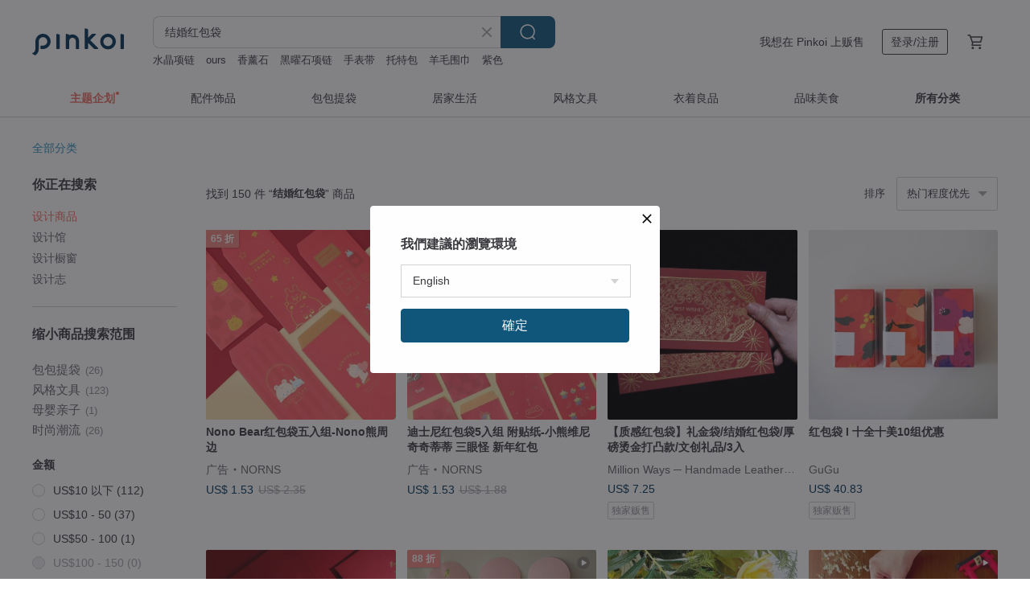

--- FILE ---
content_type: text/html; charset=utf-8
request_url: https://cn.pinkoi.com/search?q=%E7%BB%93%E5%A9%9A%E7%BA%A2%E5%8C%85%E8%A2%8B&ref_sec=related_keywords&ref_posn=7&ref_related_kw_type=auto&ref_created=1713221698&ref_entity=search_item_list&ref_entity_id=%E9%BE%99%E7%BA%A2%E5%8C%85%E8%A2%8B&ref_page=1&ref_pgsz=60&ref_pgsess=1713221698
body_size: 25686
content:

<!doctype html>

<html lang="zh-Hans" class="web no-js s-not-login s-zh_CN webkit" xmlns:fb="http://ogp.me/ns/fb#">
<head prefix="og: http://ogp.me/ns# fb: http://ogp.me/ns/fb# ilovepinkoi: http://ogp.me/ns/fb/ilovepinkoi#">
    <meta charset="utf-8">

        <title>结婚红包袋 搜索结果 | 结婚红包袋 | Pinkoi | 亚洲跨境设计购物平台</title>
    <meta name="keywords" content="结婚红包袋">

        <meta name="description" content="“结婚红包袋”搜索结果 - 150 件。 红包袋 I 十全十美10组优惠US$ 40.83 【质感红包袋】礼金袋/结婚红包袋/厚磅烫金打凸款/文创礼品/3入US$ 7.25 【质感红包袋】虎虎兔兔/礼金袋/结婚红包袋/烫金/文创礼品/6入US$ 8.72 用关键字搜索好设计。">

    <meta name="twitter:card" content="summary_large_image">

        <meta property="og:title" content="结婚红包袋 | Pinkoi">
        <meta property="og:description" content="“结婚红包袋”搜索结果 - 150 件。 红包袋 I 十全十美10组优惠US$ 40.83 【质感红包袋】礼金袋/结婚红包袋/厚磅烫金打凸款/文创礼品/3入US$ 7.25 【质感红包袋】虎虎兔兔/礼金袋/结婚红包袋/烫金/文创礼品/6入US$ 8.72 用关键字搜索好设计。">
        <meta property="og:image" content="https://cdn01.pingouyu.com/product/2W5zvR2W/0/2/800x0.jpg">

    <meta property="og:type" content="product">
        <meta property="og:url" content="https://cn.pinkoi.com/search?q=%E7%BB%93%E5%A9%9A%E7%BA%A2%E5%8C%85%E8%A2%8B&ref_sec=related_keywords&ref_posn=7&ref_related_kw_type=auto&ref_created=1713221698&ref_entity=search_item_list&ref_entity_id=%E9%BE%99%E7%BA%A2%E5%8C%85%E8%A2%8B&ref_page=1&ref_pgsz=60&ref_pgsess=1713221698"><link rel="canonical" href="https://cn.pinkoi.com/search?q=%E7%BB%93%E5%A9%9A%E7%BA%A2%E5%8C%85%E8%A2%8B"><link rel="next" href="https://cn.pinkoi.com/search?q=%E7%BB%93%E5%A9%9A%E7%BA%A2%E5%8C%85%E8%A2%8B&page=2">

    <link rel="alternate" href="android-app://com.pinkoi/http/cn.pinkoi.com/search?q=%E7%BB%93%E5%A9%9A%E7%BA%A2%E5%8C%85%E8%A2%8B">

        <script type="application/ld+json">{"@context": "http://schema.org", "@type": "BreadcrumbList", "itemListElement": [{"@type": "ListItem", "position": 1, "item": {"@id": "https://cn.pinkoi.com", "name": "Pinkoi"}}, {"@type": "ListItem", "position": 2, "item": {"@id": "https://cn.pinkoi.com/search", "name": "Search"}}, {"@type": "ListItem", "position": 3, "item": {"@id": "https://cn.pinkoi.com/search?q=%E7%BB%93%E5%A9%9A%E7%BA%A2%E5%8C%85%E8%A2%8B", "name": "\u7ed3\u5a5a\u7ea2\u5305\u888b"}}]}</script>

        <script type="application/ld+json">{"@context": "http://schema.org", "@type": "Product", "productID": "2W5zvR2W", "sku": "2W5zvR2W", "name": "\u7ea2\u5305\u888b I \u5341\u5168\u5341\u7f8e10\u7ec4\u4f18\u60e0", "description": "\u5341\u5168\u5341\u7f8e\u7684\u8d85\u503c\u7ea2\u5305\u888b10\u7ec4\u4f18\u60e0\u3002", "image": ["https://cdn01.pingouyu.com/product/2W5zvR2W/0/2/500x0.jpg"], "brand": {"@type": "Brand", "name": "GuGu"}, "offers": {"@type": "Offer", "priceCurrency": "CNY", "price": 288.40, "availability": "http://schema.org/InStock", "priceValidUntil": "2026-06-21", "itemCondition": "http://schema.org/NewCondition", "url": "https://cn.pinkoi.com/product/2W5zvR2W", "seller": {"@type": "Organization", "name": "GuGu", "url": "https://cn.pinkoi.com/store/gugu"}, "hasMerchantReturnPolicy": [{"@type": "MerchantReturnPolicy", "returnPolicyCategory": "https://schema.org/MerchantReturnFiniteReturnWindow", "merchantReturnDays": 7, "returnMethod": "https://schema.org/ReturnByMail", "returnFees": "https://schema.org/FreeReturn", "applicableCountry": ["TW", "HK", "MO", "TH", "JP", "CN", "US", "SG", "CA"]}]}, "aggregateRating": {"@type": "AggregateRating", "ratingValue": 5.0, "reviewCount": 811}}</script><script type="application/ld+json">{"@context": "http://schema.org", "@type": "Product", "productID": "D5pmYVDK", "sku": "D5pmYVDK", "name": "\u3010\u8d28\u611f\u7ea2\u5305\u888b\u3011\u793c\u91d1\u888b/\u7ed3\u5a5a\u7ea2\u5305\u888b/\u539a\u78c5\u70eb\u91d1\u6253\u51f8\u6b3e/\u6587\u521b\u793c\u54c1/3\u5165", "description": "\u5927\u5c3a\u5bf8\u7ea2\u5305\u888b/\u793c\u91d1\u888b-\u6a2a\u5f0f\u9650\u91cf\u8272\u6b3e( 10.5*19.8cm)\u3002\n\u203b\u5927\u5c3a\u5bf8\u7ea2\u5305\u888b--\u9650\u91cf\u8272\u6b3e\u4e3a\u52a0\u539a\u7eb8\u6750\uff0c\u7eb8\u6bd4\u7ea2\u8272\u6b3e\u539a\u4e00\u4e9b\u5594\u3002\n\u203b\u8bf7\u5e08\u5085\u7279\u522b\u7528\u82f1\u56fd\u8fdb\u53e3\u7684\u65b0\u7eb8\u5f20\u5c11\u91cf\u52a0\u5370\uff0c\u7559\u7ed9\u60f3\u5c11\u91cf\u6536\u85cf\u7684\u670b\u53cb\u3002", "image": ["https://cdn01.pingouyu.com/product/D5pmYVDK/0/4/500x0.jpg"], "brand": {"@type": "Brand", "name": "Million Ways \u2500 Handmade Leather \u624b\u4f5c\u76ae\u9769"}, "offers": {"@type": "Offer", "priceCurrency": "CNY", "price": 51.20, "availability": "http://schema.org/InStock", "priceValidUntil": "2026-06-21", "itemCondition": "http://schema.org/NewCondition", "url": "https://cn.pinkoi.com/product/D5pmYVDK", "seller": {"@type": "Organization", "name": "Million Ways \u2500 Handmade Leather \u624b\u4f5c\u76ae\u9769", "url": "https://cn.pinkoi.com/store/millionwaysleather"}, "hasMerchantReturnPolicy": [{"@type": "MerchantReturnPolicy", "returnPolicyCategory": "https://schema.org/MerchantReturnFiniteReturnWindow", "merchantReturnDays": 7, "returnMethod": "https://schema.org/ReturnByMail", "returnFees": "https://schema.org/FreeReturn", "applicableCountry": ["TW", "HK", "MO", "TH", "JP", "CN", "US", "SG", "CA"]}]}, "aggregateRating": {"@type": "AggregateRating", "ratingValue": 5.0, "reviewCount": 638}}</script><script type="application/ld+json">{"@context": "http://schema.org", "@type": "Product", "productID": "ZPwMAHFk", "sku": "ZPwMAHFk", "name": "\u3010\u8d28\u611f\u7ea2\u5305\u888b\u3011\u864e\u864e\u5154\u5154/\u793c\u91d1\u888b/\u7ed3\u5a5a\u7ea2\u5305\u888b/\u70eb\u91d1/\u6587\u521b\u793c\u54c1/6\u5165", "description": "\u864e\u738b\u5409\u79653\u5165+\u798f\u5154\u516c\u72353\u5165\uff0c\u5171\u516d\u5165\u7684\u9650\u91cf\u5957\u7ec4\u4f18\u60e0!", "image": ["https://cdn01.pingouyu.com/product/ZPwMAHFk/0/3/500x0.jpg"], "brand": {"@type": "Brand", "name": "Million Ways \u2500 Handmade Leather \u624b\u4f5c\u76ae\u9769"}, "offers": {"@type": "Offer", "priceCurrency": "CNY", "price": 61.52, "availability": "http://schema.org/InStock", "priceValidUntil": "2026-06-21", "itemCondition": "http://schema.org/NewCondition", "url": "https://cn.pinkoi.com/product/ZPwMAHFk", "seller": {"@type": "Organization", "name": "Million Ways \u2500 Handmade Leather \u624b\u4f5c\u76ae\u9769", "url": "https://cn.pinkoi.com/store/millionwaysleather"}, "hasMerchantReturnPolicy": [{"@type": "MerchantReturnPolicy", "returnPolicyCategory": "https://schema.org/MerchantReturnFiniteReturnWindow", "merchantReturnDays": 7, "returnMethod": "https://schema.org/ReturnByMail", "returnFees": "https://schema.org/FreeReturn", "applicableCountry": ["TW", "HK", "MO", "TH", "JP", "CN", "US", "SG", "CA"]}]}, "aggregateRating": {"@type": "AggregateRating", "ratingValue": 5.0, "reviewCount": 638}}</script><script type="application/ld+json">{"@context": "http://schema.org", "@type": "Product", "productID": "SUW3aPJe", "sku": "SUW3aPJe", "name": "\u70eb\u91d1\u7ea2\u5305\u888b | \u6625\u6696\u82b1\u5f00 \u7ea2\u5305\u888b(5\u5165)", "description": "\u6625\u6696\u82b1\u5f00\u597d\u8fd0\u5230\u3002\u5e78\u798f\u76f8\u968f\u826f\u6ee1\u7f18\u3002", "image": ["https://cdn01.pingouyu.com/product/SUW3aPJe/0/1/500x0.jpg"], "brand": {"@type": "Brand", "name": "GuGu"}, "offers": {"@type": "Offer", "priceCurrency": "CNY", "price": 48.10, "availability": "http://schema.org/InStock", "priceValidUntil": "2026-06-21", "itemCondition": "http://schema.org/NewCondition", "url": "https://cn.pinkoi.com/product/SUW3aPJe", "seller": {"@type": "Organization", "name": "GuGu", "url": "https://cn.pinkoi.com/store/gugu"}, "hasMerchantReturnPolicy": [{"@type": "MerchantReturnPolicy", "returnPolicyCategory": "https://schema.org/MerchantReturnFiniteReturnWindow", "merchantReturnDays": 7, "returnMethod": "https://schema.org/ReturnByMail", "returnFees": "https://schema.org/FreeReturn", "applicableCountry": ["TW", "HK", "MO", "TH", "JP", "CN", "US", "SG", "CA"]}]}, "aggregateRating": {"@type": "AggregateRating", "ratingValue": 5.0, "reviewCount": 811}}</script><script type="application/ld+json">{"@context": "http://schema.org", "@type": "Product", "productID": "MnszuhxX", "sku": "MnszuhxX", "name": "\u7ed3\u5a5a\u7528\u8d28\u611f\u7ea2\u5305\u888b / \u4e2d\u897f\u5408\u5e76\u7684\u7ecf\u5178", "description": "\u7ed3\u5408\u4f20\u7edf\u7a97\u82b1\u98ce\u683c\uff0c\n\u5374\u4e0d\u5931\u73b0\u4ee3\u7684\u8bbe\u8ba1\u611f\u3002\n\n\u83b1\u5c3c\u7eb8\u7684\u683c\u7eb9\u914d\u4e0a\u70eb\u91d1\uff0c\n\u5f69\u8679\u94f6\u4e0e\u96fe\u91d1\u4ea4\u7ec7\uff0c\n\u65e0\u4e0e\u4f26\u6bd4\u7684\u51fa\u8272\uff01", "image": ["https://cdn01.pingouyu.com/product/MnszuhxX/0/1/500x0.jpg"], "brand": {"@type": "Brand", "name": "zhufu"}, "offers": {"@type": "Offer", "priceCurrency": "CNY", "price": 23.80, "availability": "http://schema.org/InStock", "priceValidUntil": "2026-06-21", "itemCondition": "http://schema.org/NewCondition", "url": "https://cn.pinkoi.com/product/MnszuhxX", "seller": {"@type": "Organization", "name": "zhufu", "url": "https://cn.pinkoi.com/store/zhufu"}, "hasMerchantReturnPolicy": [{"@type": "MerchantReturnPolicy", "returnPolicyCategory": "https://schema.org/MerchantReturnFiniteReturnWindow", "merchantReturnDays": 7, "returnMethod": "https://schema.org/ReturnByMail", "returnFees": "https://schema.org/FreeReturn", "applicableCountry": ["TW", "HK", "MO", "TH", "JP", "CN", "US", "SG", "CA"]}]}, "aggregateRating": {"@type": "AggregateRating", "ratingValue": 5.0, "reviewCount": 1215}}</script><script type="application/ld+json">{"@context": "http://schema.org", "@type": "Product", "productID": "8qFBQk53", "sku": "8qFBQk53", "name": "\u7ed3\u5a5a\u7ea2\u5305\u888b \u63d2\u753b\u70eb\u91d1\u5229\u662f\u5c01 \u539f\u521b\u624b\u7ed8\u5a5a\u5e86\u767e\u5e74\u597d\u5408\u65b0\u5a5a\u5feb\u4e50\u53cc\u559c", "description": "\u7ed3\u5a5a\u795d\u798f\u7ea2\u5305\u888b/\u5229\u662f\u5c01 by \u4e00\u6735\u82d7Aura\n\u6211\u4eec\u7cbe\u5fc3\u8bbe\u8ba1\u7684\u5a5a\u793c\u7ea2\u5305\uff0c\u4f20\u9012\u8457\u6700\u7f8e\u597d\u6700\u5fe0\u5b9e\u7684\u795d\u798f\u3002\u795d\u9858\u5e78\u798f\u7684\u65b0\u90ce\u65b0\u5a18\uff1a\u65b0\u5a5a\u5feb\u4e50\u3001\u767e\u5e74\u597d\u5408\uff01\n\n\u4ea7\u54c1\u6b3e\u5f0f\uff1a\u7ed3\u5a5a\u795d\u798f\u7ea2\u5305\u888b\uff082\u5165\uff09\n\u5c3a\u5bf8\uff1a9*17cm\n\u6750\u8d28\uff1a210g\u539a\u5361\n\u5de5\u827a\uff1a\u53cc\u9762\u70eb\u91d1\u5f69\u5370\u3001\u8986\u54d1\u819c", "image": ["https://cdn02.pingouyu.com/product/8qFBQk53/0/1/500x0.jpg"], "brand": {"@type": "Brand", "name": "\u4e00\u6735\u82d7 Aura"}, "offers": {"@type": "Offer", "priceCurrency": "CNY", "price": 13.20, "availability": "http://schema.org/InStock", "priceValidUntil": "2026-06-21", "itemCondition": "http://schema.org/NewCondition", "url": "https://cn.pinkoi.com/product/8qFBQk53", "seller": {"@type": "Organization", "name": "\u4e00\u6735\u82d7 Aura", "url": "https://cn.pinkoi.com/store/aura-studio"}, "hasMerchantReturnPolicy": [{"@type": "MerchantReturnPolicy", "returnPolicyCategory": "https://schema.org/MerchantReturnFiniteReturnWindow", "merchantReturnDays": 7, "returnMethod": "https://schema.org/ReturnByMail", "returnFees": "https://schema.org/FreeReturn", "applicableCountry": ["TW", "HK", "MO", "TH", "JP", "CN", "US", "SG", "CA"]}]}, "aggregateRating": {"@type": "AggregateRating", "ratingValue": 4.9, "reviewCount": 31}}</script><script type="application/ld+json">{"@context": "http://schema.org", "@type": "Product", "productID": "jPNnUr7j", "sku": "jPNnUr7j", "name": "\u3010\u5a5a\u793c\u7ea2\u5305\u3011\u5a5a\u793c\u795d\u8d3a\u70eb\u91d1\u7ea2\u5305\u888b \u624b\u5199\u98ce\u683c", "description": "\u65e2\u7136\u8981\u5305\u7ea2\u5305\uff0c\u5c31\u8981\u5305\u70b9\u7279\u522b\u7684\uff0c\u5199\u5b57\u7684\u6797\u521b\u610f\u624b\u5199\u7ea2\u5305\u888b(\u70eb\u91d1\u4eca\u5e74\u53c8\u63a8\u51fa\u8bb8\u591a\u521b\u610f\u6b3e\u5f0f\uff0c\u7ea2\u5305\u888b\u4e0a\u7684\u5b57\u7531\u6797\u6797\u5148\u5728\u7eb8\u4e0a\u624b\u5199\uff0c\u518d\u8fdb\u7535\u8111\u63cf\u56fe\uff0c\u53ca\u5370\u5237\u5382\u70eb\u91d1\u52a0\u5de5\u800c\u6210\uff0c\u91d1\u5149\u95ea\u95ea\u597d\u7f8e\u4e3d\uff01\u4eca\u5e74\u63a8\u51fa\u975e\u5e38\u591a\u6b3e\uff01\u5e76\u9009\u7528\u539a\u78c5\u6b63\u7ea2\u661f\u70b9\u7eb8\uff0c\u4e00\u8d77\u6765\u770b\u770b\u54ea\u4e00\u4e2a\u6700\u80fdGet\u4e2d\u4f60\u5466\uff01", "image": ["https://cdn01.pingouyu.com/product/jPNnUr7j/0/14/500x0.jpg"], "brand": {"@type": "Brand", "name": "\u5199\u5b57\u7684\u6797"}, "offers": {"@type": "Offer", "priceCurrency": "CNY", "price": 24.10, "availability": "http://schema.org/InStock", "priceValidUntil": "2026-06-21", "itemCondition": "http://schema.org/NewCondition", "url": "https://cn.pinkoi.com/product/jPNnUr7j", "seller": {"@type": "Organization", "name": "\u5199\u5b57\u7684\u6797", "url": "https://cn.pinkoi.com/store/linliniword"}, "hasMerchantReturnPolicy": [{"@type": "MerchantReturnPolicy", "returnPolicyCategory": "https://schema.org/MerchantReturnFiniteReturnWindow", "merchantReturnDays": 7, "returnMethod": "https://schema.org/ReturnByMail", "returnFees": "https://schema.org/FreeReturn", "applicableCountry": ["TW", "HK", "MO", "TH", "JP", "CN", "US", "SG", "CA"]}]}, "aggregateRating": {"@type": "AggregateRating", "ratingValue": 5.0, "reviewCount": 706}}</script><script type="application/ld+json">{"@context": "http://schema.org", "@type": "Product", "productID": "KiK2JPzS", "sku": "KiK2JPzS", "name": "\u7ea2\u5305\u888b I \u82b1\u5f00\u5bcc\u8d35 (5\u5165)", "description": "\u9001\u4f60\u82b1\u5f00\u5bcc\u8d35\u53c8\u5409\u7965 \u2667 \n\u8ba9\u60a8\u88c5\u6ee1\u795d\u798f\u53c8\u7f8e\u7f8e\u9001\u51fa\u7684\u7ea2\u5305\u888b\u3002", "image": ["https://cdn01.pingouyu.com/product/KiK2JPzS/0/1/500x0.jpg"], "brand": {"@type": "Brand", "name": "GuGu"}, "offers": {"@type": "Offer", "priceCurrency": "CNY", "price": 31.30, "availability": "http://schema.org/InStock", "priceValidUntil": "2026-06-21", "itemCondition": "http://schema.org/NewCondition", "url": "https://cn.pinkoi.com/product/KiK2JPzS", "seller": {"@type": "Organization", "name": "GuGu", "url": "https://cn.pinkoi.com/store/gugu"}, "hasMerchantReturnPolicy": [{"@type": "MerchantReturnPolicy", "returnPolicyCategory": "https://schema.org/MerchantReturnFiniteReturnWindow", "merchantReturnDays": 7, "returnMethod": "https://schema.org/ReturnByMail", "returnFees": "https://schema.org/FreeReturn", "applicableCountry": ["TW", "HK", "MO", "TH", "JP", "CN", "US", "SG", "CA"]}]}, "aggregateRating": {"@type": "AggregateRating", "ratingValue": 5.0, "reviewCount": 811}}</script><script type="application/ld+json">{"@context": "http://schema.org", "@type": "Product", "productID": "mXe2BCrL", "sku": "mXe2BCrL", "name": "\u7ea2\u5305\u888b I \u4e07\u7d2b\u5343\u7ea2 (5\u5165)", "description": "\u4e07\u7d2b\u5343\u7ea2\u767e\u82b1\u9f50\u653e\uff5c\n\u5728\u65b0\u7684\u4e00\u5e74\u91cc\uff0c\u7d2b\u6c14\u4e1c\u6765\u5409\u7965\u5230\u3002", "image": ["https://cdn01.pingouyu.com/product/mXe2BCrL/0/3/500x0.jpg"], "brand": {"@type": "Brand", "name": "GuGu"}, "offers": {"@type": "Offer", "priceCurrency": "CNY", "price": 31.30, "availability": "http://schema.org/InStock", "priceValidUntil": "2026-06-21", "itemCondition": "http://schema.org/NewCondition", "url": "https://cn.pinkoi.com/product/mXe2BCrL", "seller": {"@type": "Organization", "name": "GuGu", "url": "https://cn.pinkoi.com/store/gugu"}, "hasMerchantReturnPolicy": [{"@type": "MerchantReturnPolicy", "returnPolicyCategory": "https://schema.org/MerchantReturnFiniteReturnWindow", "merchantReturnDays": 7, "returnMethod": "https://schema.org/ReturnByMail", "returnFees": "https://schema.org/FreeReturn", "applicableCountry": ["TW", "HK", "MO", "TH", "JP", "CN", "US", "SG", "CA"]}]}, "aggregateRating": {"@type": "AggregateRating", "ratingValue": 5.0, "reviewCount": 811}}</script><script type="application/ld+json">{"@context": "http://schema.org", "@type": "Product", "productID": "3mstZdqC", "sku": "3mstZdqC", "name": "\u7ea2\u5305\u888b I \u5927\u6854\u5927\u5229 (5\u5165)", "description": "\u91d1\u6854\u7d2f\u7d2f\u624b\u6367\u91d1\u6854\uff5c\n\u8ba9\u60a8\u88c5\u6ee1\u6ee1\u795d\u798f\u53c8\u7f8e\u7f8e\u9001\u51fa\u7684\u7ea2\u5305\u888b\u3002", "image": ["https://cdn02.pingouyu.com/product/3mstZdqC/0/1/500x0.jpg"], "brand": {"@type": "Brand", "name": "GuGu"}, "offers": {"@type": "Offer", "priceCurrency": "CNY", "price": 31.30, "availability": "http://schema.org/InStock", "priceValidUntil": "2026-06-21", "itemCondition": "http://schema.org/NewCondition", "url": "https://cn.pinkoi.com/product/3mstZdqC", "seller": {"@type": "Organization", "name": "GuGu", "url": "https://cn.pinkoi.com/store/gugu"}, "hasMerchantReturnPolicy": [{"@type": "MerchantReturnPolicy", "returnPolicyCategory": "https://schema.org/MerchantReturnFiniteReturnWindow", "merchantReturnDays": 7, "returnMethod": "https://schema.org/ReturnByMail", "returnFees": "https://schema.org/FreeReturn", "applicableCountry": ["TW", "HK", "MO", "TH", "JP", "CN", "US", "SG", "CA"]}]}, "aggregateRating": {"@type": "AggregateRating", "ratingValue": 5.0, "reviewCount": 811}}</script><script type="application/ld+json">{"@context": "http://schema.org", "@type": "Product", "productID": "X6PREAy4", "sku": "X6PREAy4", "name": "\u30102026 \u4e19\u5348\u3011\u9a6c\u5e74\u7ea2\u5305 \u62db\u798f\u732b\u4e0e\u8fbe\u6469 \u7ea2\u5305\u888b \u5b58\u6298\u6536\u7eb3", "description": "\u8fce\u6625\u7eb3\u798f\u4e4b\u65b0\u6625\u7ea2\u5305\uff0c\u5954\u817e\u9a8f\u9a6c\uff0c\u5409\u7965\u5982\u610f\u3002\u5168\u7f0e\u9762\u5185\u91cc\uff0c\u53ef\u5bb9\u7eb3\u5404\u5c3a\u5bf8\u949e\u7968\u3002\uff08\u56db\u5408\u6263\u91c7\u53f0\u6e7e\u5f3a\u529b\u538b\u6263\uff0c\u5b89\u5fc3\u9501\u8d22\uff0c\u6253\u5f00\u8bf7\u5c06\u65bd\u529b\u70b9\u63a5\u8fd1\u6263\u5b50\u5904\uff0c\u7531\u4e0b\u5f80\u4e0a\uff0c\u5373\u53ef\u8f7b\u677e\u6253\u5f00\uff09", "image": ["https://cdn01.pingouyu.com/product/X6PREAy4/0/2/500x0.jpg"], "brand": {"@type": "Brand", "name": "LDOHM \u60ec\u610f\u7684\u5973\u5b50\u624b\u505a(LAZY DAY OF HANDMADE)"}, "offers": {"@type": "Offer", "priceCurrency": "CNY", "price": 15.60, "availability": "http://schema.org/InStock", "priceValidUntil": "2026-06-21", "itemCondition": "http://schema.org/NewCondition", "url": "https://cn.pinkoi.com/product/X6PREAy4", "seller": {"@type": "Organization", "name": "LDOHM \u60ec\u610f\u7684\u5973\u5b50\u624b\u505a(LAZY DAY OF HANDMADE)", "url": "https://cn.pinkoi.com/store/ldohm"}, "hasMerchantReturnPolicy": [{"@type": "MerchantReturnPolicy", "returnPolicyCategory": "https://schema.org/MerchantReturnFiniteReturnWindow", "merchantReturnDays": 7, "returnMethod": "https://schema.org/ReturnByMail", "returnFees": "https://schema.org/FreeReturn", "applicableCountry": ["TW", "HK", "MO", "TH", "JP", "CN", "US", "SG", "CA"]}]}, "aggregateRating": {"@type": "AggregateRating", "ratingValue": 5.0, "reviewCount": 677}}</script><script type="application/ld+json">{"@context": "http://schema.org", "@type": "Product", "productID": "e7qTGWB3", "sku": "e7qTGWB3", "name": "\u3010\u65b0\u5a5a\u5fd7\u5e86/\u5fc3\u5fc3\u76f8\u5370\u3011\u7ed3\u5a5a\u7ea2\u5305\u888b\u76d2\u88c5  (\u540c\u6b3e5\u5165\u4e00\u5305)", "description": "\u5305\u793c\u7ed9\u7ed3\u5a5a\u65b0\u4eba\u7684\u7ea2\u5305\u888b\uff0c\u4ee5\u6587\u5b57\u827a\u672f\u4e0e\u7b80\u7ea6\u56fe\u6848\u8425\u9020\u8282\u65e5\u6c1b\u56f4\u3001\u65b0\u6f6e\u6587\u9752\u611f\uff0c\u8ba9\u7ea2\u5305\u793c\u91d1\u888b\u589e\u6dfb\u4eba\u6027\u6e29\u6696\uff0c\u8d34\u5207\u4f20\u8fbe\u9001\u793c\u7684\u5fc3\u610f\uff1b\u4f7f\u7528\u7f8e\u672f\u7eb8\u5f20\uff0c\u8d28\u611f\u52a0\u5206\u3002\u2605\u63d0\u4f9b\u793c\u8d60\u54c1\u5927\u91cf\u5b9a\u5236\u5316\u670d\u52a1 \uff1a\u4f01\u4e1a\u3001\u673a\u6784\u6216\u793e\u56e2\u540d\u79f0\u3001LOGO\uff0c\u8ba2\u5236\u4e13\u5c5e\u5546\u54c1\uff01\u6b22\u8fce\u6d3d\u8be2\uff01", "image": ["https://cdn01.pingouyu.com/product/e7qTGWB3/0/7/500x0.jpg"], "brand": {"@type": "Brand", "name": "\u9c7c\u6708\u5236\u7814\u6240"}, "offers": {"@type": "Offer", "priceCurrency": "CNY", "price": 48.10, "availability": "http://schema.org/InStock", "priceValidUntil": "2026-06-21", "itemCondition": "http://schema.org/NewCondition", "url": "https://cn.pinkoi.com/product/e7qTGWB3", "seller": {"@type": "Organization", "name": "\u9c7c\u6708\u5236\u7814\u6240", "url": "https://cn.pinkoi.com/store/youyes"}, "hasMerchantReturnPolicy": [{"@type": "MerchantReturnPolicy", "returnPolicyCategory": "https://schema.org/MerchantReturnFiniteReturnWindow", "merchantReturnDays": 7, "returnMethod": "https://schema.org/ReturnByMail", "returnFees": "https://schema.org/FreeReturn", "applicableCountry": ["TW", "HK", "MO", "TH", "JP", "CN", "US", "SG", "CA"]}]}, "aggregateRating": {"@type": "AggregateRating", "ratingValue": 4.9, "reviewCount": 48}}</script><script type="application/ld+json">{"@context": "http://schema.org", "@type": "Product", "productID": "NkALRFGj", "sku": "NkALRFGj", "name": "\u3010\u671b\u51fa\u597d\u65e5\u5b50\u3011\u7a97\u82b1\u8d34\u7eb8\u7ea2\u5305", "description": "\u3010\u671b\u51fa\u597d\u65e5\u5b50\u3011\u5168\u53f0\u9996\u521b - \u8d34\u7eb8\u5c2c\u7ea2\u5305\u8e66\u51fa\u65b0\u6ecb\u5473#\n\u4ece\u7a97\u82b1\u671b\u51fa\u597d\u65e5\u5b50\uff0c\u518d\u7528\u8d34\u7eb8\u8d34\u51fa\u65b0\u8da3\u5473", "image": ["https://cdn01.pingouyu.com/product/NkALRFGj/0/3/500x0.jpg"], "brand": {"@type": "Brand", "name": "7-7-7 HANDMADE"}, "offers": {"@type": "Offer", "priceCurrency": "CNY", "price": 36.10, "availability": "http://schema.org/InStock", "priceValidUntil": "2026-06-21", "itemCondition": "http://schema.org/NewCondition", "url": "https://cn.pinkoi.com/product/NkALRFGj", "seller": {"@type": "Organization", "name": "7-7-7 HANDMADE", "url": "https://cn.pinkoi.com/store/777"}, "hasMerchantReturnPolicy": [{"@type": "MerchantReturnPolicy", "returnPolicyCategory": "https://schema.org/MerchantReturnFiniteReturnWindow", "merchantReturnDays": 7, "returnMethod": "https://schema.org/ReturnByMail", "returnFees": "https://schema.org/FreeReturn", "applicableCountry": ["TW", "HK", "MO", "TH", "JP", "CN", "US", "SG", "CA"]}]}, "aggregateRating": {"@type": "AggregateRating", "ratingValue": 5.0, "reviewCount": 417}}</script><script type="application/ld+json">{"@context": "http://schema.org", "@type": "Product", "productID": "2YfZH6Gq", "sku": "2YfZH6Gq", "name": "\u521b\u610f\u7ed3\u5a5a\u8d3a\u8bcd \u70eb\u91d1\u7ea2\u5305\u888b / \u4e00\u53055\u6b3e \u5feb\u901f\u51fa\u8d27", "description": "\u521b\u610f\u8d3a\u8bcd\u7ea2\u5305\uff0c\u6ee1\u8f7d\u60a8\u7684\u795d\u798f\uff01\n\u53e6\u6709\u5b9a\u5236\u5316\u7ea2\u5305\u888b \u53ca\u4fe1\u5c01\u70eb\u91d1\u670d\u52a1  \u6b22\u8fce\u8be2\u95ee\u3002", "image": ["https://cdn02.pingouyu.com/product/2YfZH6Gq/0/1/500x0.jpg"], "brand": {"@type": "Brand", "name": "\u677e\u679c\u8bbe\u8ba1\u5de5\u4f5c\u5ba4"}, "offers": {"@type": "Offer", "priceCurrency": "CNY", "price": 19.30, "availability": "http://schema.org/InStock", "priceValidUntil": "2026-06-21", "itemCondition": "http://schema.org/NewCondition", "url": "https://cn.pinkoi.com/product/2YfZH6Gq", "seller": {"@type": "Organization", "name": "\u677e\u679c\u8bbe\u8ba1\u5de5\u4f5c\u5ba4", "url": "https://cn.pinkoi.com/store/sunggou"}, "hasMerchantReturnPolicy": [{"@type": "MerchantReturnPolicy", "returnPolicyCategory": "https://schema.org/MerchantReturnFiniteReturnWindow", "merchantReturnDays": 7, "returnMethod": "https://schema.org/ReturnByMail", "returnFees": "https://schema.org/FreeReturn", "applicableCountry": ["TW", "HK", "MO", "TH", "JP", "CN", "US", "SG", "CA"]}]}, "aggregateRating": {"@type": "AggregateRating", "ratingValue": 5.0, "reviewCount": 77}}</script><script type="application/ld+json">{"@context": "http://schema.org", "@type": "Product", "productID": "J23eqtvC", "sku": "J23eqtvC", "name": "\u5a5a\u5e86\u7ed3\u5a5a\u793c\u7ea2\u5305\u888b\u539f\u521b\u5a5a\u5bb4\u53ef\u7231\u968f\u793c\u559c\u5e86\u5a5a\u793c\u5c0f\u7269\u5343\u5143\u56cd\u5b57\u5229\u662f\u888b", "description": "\u5185\u5bb9\uff5c\u957f\u6b3e5\u679a\u5165\uff0c\u65b9\u6b3e6\u679a\u5165\n\u5c3a\u5bf8\uff5c9x17cm\n\u6750\u8d28\uff5c250g\u94dc\u7248\u7eb8\n\n\u6dfb\u798f\u5927\u9662\u539f\u521b\u8bbe\u8ba1\u7ed3\u5a5a\u7ea2\u5305\u888b\n\u7279\u5236\u4eb2\u80a4\u89e6\u611f\u819c\uff0c\u987a\u6ed1\u624b\u611f\n\u70b9\u7f00\u4eae\u6676\u6676\u590d\u53e4\u70eb\u91d1\u6548\u679c", "image": ["https://cdn01.pingouyu.com/product/J23eqtvC/0/1/500x0.jpg"], "brand": {"@type": "Brand", "name": "\u6dfb\u798f\u5927\u9662"}, "offers": {"@type": "Offer", "priceCurrency": "CNY", "price": 21.81, "availability": "http://schema.org/InStock", "priceValidUntil": "2026-06-21", "itemCondition": "http://schema.org/NewCondition", "url": "https://cn.pinkoi.com/product/J23eqtvC", "seller": {"@type": "Organization", "name": "\u6dfb\u798f\u5927\u9662", "url": "https://cn.pinkoi.com/store/fooday"}, "hasMerchantReturnPolicy": [{"@type": "MerchantReturnPolicy", "returnPolicyCategory": "https://schema.org/MerchantReturnFiniteReturnWindow", "merchantReturnDays": 7, "returnMethod": "https://schema.org/ReturnByMail", "returnFees": "https://schema.org/FreeReturn", "applicableCountry": ["TW", "HK", "MO", "TH", "JP", "CN", "US", "SG", "CA"]}]}, "aggregateRating": {"@type": "AggregateRating", "ratingValue": 5.0, "reviewCount": 30}}</script><script type="application/ld+json">{"@context": "http://schema.org", "@type": "Product", "productID": "rbbRd38y", "sku": "rbbRd38y", "name": "\u3010 \u5a5a\u793c\u7eaa\u5ff5\u793c\u91d1\u7c3f \u3011 5\u8272 / \u91d1\u8272\u7ebf\u5708 / \u539a\u78c5\u7cbe\u88c5", "description": "\u7cbe\u88c5\u7ebf\u5708\u793c\u91d1\u7c3f\uff0c\u5171\u53ef\u8bb0\u5f55256\u4f4d\u5bbe\u5ba2\n\u53e6\u5916\u67098\u9875\u7b14\u8bb0\u680f\u4f4d\u4ee5\u53ca\u5939\u9875\u53e3\u888b\n\u53ef\u6536\u85cf\u7ea2\u5305\u4ee5\u53ca\u5a5a\u793c\u5c0f\u5361\u5594\uff01", "image": ["https://cdn01.pingouyu.com/product/rbbRd38y/0/1/500x0.jpg"], "brand": {"@type": "Brand", "name": "\u4e50\u8299\u6797\u5a5a\u5361"}, "offers": {"@type": "Offer", "priceCurrency": "CNY", "price": 187.50, "availability": "http://schema.org/InStock", "priceValidUntil": "2026-06-21", "itemCondition": "http://schema.org/NewCondition", "url": "https://cn.pinkoi.com/product/rbbRd38y", "seller": {"@type": "Organization", "name": "\u4e50\u8299\u6797\u5a5a\u5361", "url": "https://cn.pinkoi.com/store/luvlinwed"}, "hasMerchantReturnPolicy": [{"@type": "MerchantReturnPolicy", "returnPolicyCategory": "https://schema.org/MerchantReturnFiniteReturnWindow", "merchantReturnDays": 7, "returnMethod": "https://schema.org/ReturnByMail", "returnFees": "https://schema.org/FreeReturn", "applicableCountry": ["TW", "HK", "MO", "TH", "JP", "CN", "US", "SG", "CA"]}]}, "aggregateRating": {"@type": "AggregateRating", "ratingValue": 5.0, "reviewCount": 1158}}</script><script type="application/ld+json">{"@context": "http://schema.org", "@type": "Product", "productID": "t2B3r7zN", "sku": "t2B3r7zN", "name": "\u7ea2\u5305\u888b I \u795e\u91c7\u98de\u626c (5\u5165)", "description": "\u6d3b\u529b\u5145\u6c9b\u3001\u795e\u8272\u81ea\u5f97\n\u795d\u798f\u65b0\u7684\u4e00\u5e74\u6625\u98ce\u5f97\u610f\u3002", "image": ["https://cdn01.pingouyu.com/product/t2B3r7zN/0/2/500x0.jpg"], "brand": {"@type": "Brand", "name": "GuGu"}, "offers": {"@type": "Offer", "priceCurrency": "CNY", "price": 31.30, "availability": "http://schema.org/InStock", "priceValidUntil": "2026-06-21", "itemCondition": "http://schema.org/NewCondition", "url": "https://cn.pinkoi.com/product/t2B3r7zN", "seller": {"@type": "Organization", "name": "GuGu", "url": "https://cn.pinkoi.com/store/gugu"}, "hasMerchantReturnPolicy": [{"@type": "MerchantReturnPolicy", "returnPolicyCategory": "https://schema.org/MerchantReturnFiniteReturnWindow", "merchantReturnDays": 7, "returnMethod": "https://schema.org/ReturnByMail", "returnFees": "https://schema.org/FreeReturn", "applicableCountry": ["TW", "HK", "MO", "TH", "JP", "CN", "US", "SG", "CA"]}]}, "aggregateRating": {"@type": "AggregateRating", "ratingValue": 5.0, "reviewCount": 811}}</script><script type="application/ld+json">{"@context": "http://schema.org", "@type": "Product", "productID": "nCYS6jum", "sku": "nCYS6jum", "name": "\u7ea2\u5305\u888b I \u82f9\u5e73\u5b89\u5b89 (5\u5165)", "description": "\u5e73\u5e73\u5b89\u5b89\uff0c\u5e73\u5b89\u5feb\u4e50\u3002\u795d\u798f\u65b0\u7684\u4e00\u5e74\u5e73\u5b89\u5bcc\u8d35\u3002", "image": ["https://cdn02.pingouyu.com/product/nCYS6jum/0/2/500x0.jpg"], "brand": {"@type": "Brand", "name": "GuGu"}, "offers": {"@type": "Offer", "priceCurrency": "CNY", "price": 31.30, "availability": "http://schema.org/InStock", "priceValidUntil": "2026-06-21", "itemCondition": "http://schema.org/NewCondition", "url": "https://cn.pinkoi.com/product/nCYS6jum", "seller": {"@type": "Organization", "name": "GuGu", "url": "https://cn.pinkoi.com/store/gugu"}, "hasMerchantReturnPolicy": [{"@type": "MerchantReturnPolicy", "returnPolicyCategory": "https://schema.org/MerchantReturnFiniteReturnWindow", "merchantReturnDays": 7, "returnMethod": "https://schema.org/ReturnByMail", "returnFees": "https://schema.org/FreeReturn", "applicableCountry": ["TW", "HK", "MO", "TH", "JP", "CN", "US", "SG", "CA"]}]}, "aggregateRating": {"@type": "AggregateRating", "ratingValue": 5.0, "reviewCount": 811}}</script><script type="application/ld+json">{"@context": "http://schema.org", "@type": "Product", "productID": "dnur2MTb", "sku": "dnur2MTb", "name": "|\u7ea2\u5305\u888b| \u5a5a\u793c\u7ea2\u5305 / \u70eb\u91d1\u5a5a\u5bb4\u7ea2\u5305\u888b \u56cd\u5b57 \u63d2\u753b\u70eb\u91d1 / 6\u5165 / 12", "description": "\u4eae\u6676\u6676\u7684\u6ee1\u5929\u661f\u6750\u8d28\uff0c\u63d0\u5347\u6574\u4e2a\u7684\u8d28\u611f\uff01", "image": ["https://cdn01.pingouyu.com/product/dnur2MTb/0/1/500x0.jpg"], "brand": {"@type": "Brand", "name": "\u96e8\u505c\u4e86\u6ca1"}, "offers": {"@type": "Offer", "priceCurrency": "CNY", "price": 26.00, "availability": "http://schema.org/InStock", "priceValidUntil": "2026-06-21", "itemCondition": "http://schema.org/NewCondition", "url": "https://cn.pinkoi.com/product/dnur2MTb", "seller": {"@type": "Organization", "name": "\u96e8\u505c\u4e86\u6ca1", "url": "https://cn.pinkoi.com/store/rainingstop"}, "hasMerchantReturnPolicy": [{"@type": "MerchantReturnPolicy", "returnPolicyCategory": "https://schema.org/MerchantReturnFiniteReturnWindow", "merchantReturnDays": 7, "returnMethod": "https://schema.org/ReturnByMail", "returnFees": "https://schema.org/FreeReturn", "applicableCountry": ["TW", "HK", "MO", "TH", "JP", "CN", "US", "SG", "CA"]}]}, "aggregateRating": {"@type": "AggregateRating", "ratingValue": 5.0, "reviewCount": 797}}</script><script type="application/ld+json">{"@context": "http://schema.org", "@type": "Product", "productID": "Z6jyDkuk", "sku": "Z6jyDkuk", "name": "\u5a5a\u793c\u7684\u795d\u798f \u7ea2\u5305\u888b \u7ed3\u5a5a\u793c\u54c1 \u70eb\u91d1\u7ea2\u5305\u888b / \u4e00\u5305\u516d\u6b3e \u5feb\u901f\u51fa\u8d27", "description": "\u4e00\u5165\u51716\u6b3e\u795d\u798f\u5c0f\u8bed\uff0c\u4e3a\u60a8\u5c06\u6ee1\u6ee1\u7684\u795d\u798f\u732e\u4e0a\u3002", "image": ["https://cdn02.pingouyu.com/product/Z6jyDkuk/0/1/500x0.jpg"], "brand": {"@type": "Brand", "name": "\u677e\u679c\u8bbe\u8ba1\u5de5\u4f5c\u5ba4"}, "offers": {"@type": "Offer", "priceCurrency": "CNY", "price": 14.50, "availability": "http://schema.org/InStock", "priceValidUntil": "2026-06-21", "itemCondition": "http://schema.org/NewCondition", "url": "https://cn.pinkoi.com/product/Z6jyDkuk", "seller": {"@type": "Organization", "name": "\u677e\u679c\u8bbe\u8ba1\u5de5\u4f5c\u5ba4", "url": "https://cn.pinkoi.com/store/sunggou"}, "hasMerchantReturnPolicy": [{"@type": "MerchantReturnPolicy", "returnPolicyCategory": "https://schema.org/MerchantReturnFiniteReturnWindow", "merchantReturnDays": 7, "returnMethod": "https://schema.org/ReturnByMail", "returnFees": "https://schema.org/FreeReturn", "applicableCountry": ["TW", "HK", "MO", "TH", "JP", "CN", "US", "SG", "CA"]}]}, "aggregateRating": {"@type": "AggregateRating", "ratingValue": 5.0, "reviewCount": 77}}</script><script type="application/ld+json">{"@context": "http://schema.org", "@type": "Product", "productID": "tSr3wF8B", "sku": "tSr3wF8B", "name": "\u3010 \u5a5a\u793c\u7eaa\u5ff5\u793c\u91d1\u7c3f \u3011 5\u8272 / \u91d1\u8272\u7ebf\u5708 / \u539a\u78c5\u7cbe\u88c5", "description": "\u7cbe\u88c5\u7ebf\u5708\u793c\u91d1\u7c3f\uff0c\u5171\u53ef\u8bb0\u5f55256\u4f4d\u5bbe\u5ba2\n\u53e6\u5916\u67098\u9875\u7b14\u8bb0\u680f\u4f4d\u4ee5\u53ca\u5939\u9875\u53e3\u888b\n\u53ef\u6536\u85cf\u7ea2\u5305\u4ee5\u53ca\u5a5a\u793c\u5c0f\u5361\u5594\uff01", "image": ["https://cdn01.pingouyu.com/product/tSr3wF8B/0/1/500x0.jpg"], "brand": {"@type": "Brand", "name": "\u4e50\u8299\u6797\u5a5a\u5361"}, "offers": {"@type": "Offer", "priceCurrency": "CNY", "price": 187.50, "availability": "http://schema.org/InStock", "priceValidUntil": "2026-06-21", "itemCondition": "http://schema.org/NewCondition", "url": "https://cn.pinkoi.com/product/tSr3wF8B", "seller": {"@type": "Organization", "name": "\u4e50\u8299\u6797\u5a5a\u5361", "url": "https://cn.pinkoi.com/store/luvlinwed"}, "hasMerchantReturnPolicy": [{"@type": "MerchantReturnPolicy", "returnPolicyCategory": "https://schema.org/MerchantReturnFiniteReturnWindow", "merchantReturnDays": 7, "returnMethod": "https://schema.org/ReturnByMail", "returnFees": "https://schema.org/FreeReturn", "applicableCountry": ["TW", "HK", "MO", "TH", "JP", "CN", "US", "SG", "CA"]}]}, "aggregateRating": {"@type": "AggregateRating", "ratingValue": 5.0, "reviewCount": 1158}}</script><script type="application/ld+json">{"@context": "http://schema.org", "@type": "Product", "productID": "iwiGf8hC", "sku": "iwiGf8hC", "name": "\u5a5a\u793c\u70eb\u91d1\u7ea2\u5305\u888b | \u597d\u4e8b\u53d1\u751f(2\u5165)", "description": "\u597d\u4e8b(\u67ff)\u53d1(\u82b1)\u751f\uff0c\u5a5a\u793c\u70eb\u91d1\u7ea2\u5305\u888b\uff0c\u795d\u798f\u65b0\u4eba\u6c38\u6d74\u7231\u6cb3\u3002", "image": ["https://cdn01.pingouyu.com/product/iwiGf8hC/0/1/500x0.jpg"], "brand": {"@type": "Brand", "name": "Q Paradise\uff5c\u63d2\u753b\u8bbe\u8ba1"}, "offers": {"@type": "Offer", "priceCurrency": "CNY", "price": 17.50, "availability": "http://schema.org/InStock", "priceValidUntil": "2026-06-21", "itemCondition": "http://schema.org/NewCondition", "url": "https://cn.pinkoi.com/product/iwiGf8hC", "seller": {"@type": "Organization", "name": "Q Paradise\uff5c\u63d2\u753b\u8bbe\u8ba1", "url": "https://cn.pinkoi.com/store/q-paradise"}, "hasMerchantReturnPolicy": [{"@type": "MerchantReturnPolicy", "returnPolicyCategory": "https://schema.org/MerchantReturnFiniteReturnWindow", "merchantReturnDays": 7, "returnMethod": "https://schema.org/ReturnByMail", "returnFees": "https://schema.org/FreeReturn", "applicableCountry": ["TW", "HK", "MO", "TH", "JP", "CN", "US", "SG", "CA"]}]}, "aggregateRating": {"@type": "AggregateRating", "ratingValue": 5.0, "reviewCount": 69}}</script><script type="application/ld+json">{"@context": "http://schema.org", "@type": "Product", "productID": "wjiwzgEE", "sku": "wjiwzgEE", "name": "\u301012\u751f\u8096 \u9192\u72ee\u3011\u9a6c\u5e74 \u7ea2\u5305 \u7ea2\u5305\u888b \u5927\u7ea2\u5305\u53ef\u653e\u5b58\u6298", "description": "\u8fce\u6625\u7eb3\u798f\u4e4b\u65b0\u6625\u7ea2\u5305\uff0c\u91d1\u86c7\u732e\u745e\uff0c\u5409\u7965\u5982\u610f\u3002\u5168\u7f0e\u9762\u5185\u91cc\uff0c\u53ef\u5bb9\u7eb3\u5404\u5c3a\u5bf8\u949e\u7968\u3002\uff08\u56db\u5408\u6263\u91c7\u53f0\u6e7e\u5f3a\u529b\u538b\u6263\uff0c\u5b89\u5fc3\u9501\u8d22\uff0c\u6253\u5f00\u8bf7\u5c06\u65bd\u529b\u70b9\u63a5\u8fd1\u6263\u5b50\u5904\uff0c\u7531\u4e0b\u5f80\u4e0a\uff0c\u5373\u53ef\u8f7b\u677e\u6253\u5f00\uff09", "image": ["https://cdn02.pingouyu.com/product/wjiwzgEE/0/4/500x0.jpg"], "brand": {"@type": "Brand", "name": "LDOHM \u60ec\u610f\u7684\u5973\u5b50\u624b\u505a(LAZY DAY OF HANDMADE)"}, "offers": {"@type": "Offer", "priceCurrency": "CNY", "price": 58.20, "availability": "http://schema.org/InStock", "priceValidUntil": "2026-06-21", "itemCondition": "http://schema.org/NewCondition", "url": "https://cn.pinkoi.com/product/wjiwzgEE", "seller": {"@type": "Organization", "name": "LDOHM \u60ec\u610f\u7684\u5973\u5b50\u624b\u505a(LAZY DAY OF HANDMADE)", "url": "https://cn.pinkoi.com/store/ldohm"}, "hasMerchantReturnPolicy": [{"@type": "MerchantReturnPolicy", "returnPolicyCategory": "https://schema.org/MerchantReturnFiniteReturnWindow", "merchantReturnDays": 7, "returnMethod": "https://schema.org/ReturnByMail", "returnFees": "https://schema.org/FreeReturn", "applicableCountry": ["TW", "HK", "MO", "TH", "JP", "CN", "US", "SG", "CA"]}]}, "aggregateRating": {"@type": "AggregateRating", "ratingValue": 5.0, "reviewCount": 677}}</script><script type="application/ld+json">{"@context": "http://schema.org", "@type": "Product", "productID": "GBRBmdcP", "sku": "GBRBmdcP", "name": "W.Shop \u539f\u521b\u8bbe\u8ba1- \u56cd\u5b57\u7ea2\u5305\u888b | \u5a5a\u5bb4\u7ea2\u5305\u888b | \u5a5a\u793c\u7ea2\u5305 (6\u5165)", "description": "\u539f\u521b\u8bbe\u8ba1- \u56cd\u5b57\u7ea2\u5305\u888b | \u5a5a\u5bb4\u7ea2\u5305\u888b | \u5a5a\u793c\u7ea2\u5305 (6\u5165)", "image": ["https://cdn01.pingouyu.com/product/GBRBmdcP/0/1/500x0.jpg"], "brand": {"@type": "Brand", "name": "W.Shop"}, "offers": {"@type": "Offer", "priceCurrency": "CNY", "price": 14.20, "availability": "http://schema.org/InStock", "priceValidUntil": "2026-06-21", "itemCondition": "http://schema.org/NewCondition", "url": "https://cn.pinkoi.com/product/GBRBmdcP", "seller": {"@type": "Organization", "name": "W.Shop", "url": "https://cn.pinkoi.com/store/wshop"}, "hasMerchantReturnPolicy": [{"@type": "MerchantReturnPolicy", "returnPolicyCategory": "https://schema.org/MerchantReturnFiniteReturnWindow", "merchantReturnDays": 7, "returnMethod": "https://schema.org/ReturnByMail", "returnFees": "https://schema.org/FreeReturn", "applicableCountry": ["TW", "HK", "MO", "TH", "JP", "CN", "US", "SG", "CA"]}]}, "aggregateRating": {"@type": "AggregateRating", "ratingValue": 4.9, "reviewCount": 9}}</script><script type="application/ld+json">{"@context": "http://schema.org", "@type": "Product", "productID": "erMFMQra", "sku": "erMFMQra", "name": "\u8fc7\u5e74/\u5b5d\u656c/\u7ed3\u5a5a/\u5f25\u6708/\u611f\u8c22/\u5f00\u5de5\u7ea2\u5305\u888b\u76d2\u88c5 (5\u5165\u4e00\u5305 \u53ef\u4efb\u9009\u6b3e\u5f0f)", "description": "\u72ec\u5bb6\u8bbe\u8ba1\uff0c\u8fc7\u65b0\u5e74\u4e13\u7528\u7684\u7ea2\u5305\u888b\uff0c\u7ed9\u665a\u8f88\u7684\u538b\u5c81\u94b1\u3001\u957f\u8f88\u7684\u5b5d\u656c\u91d1\u3001\u5458\u5de5\u7684\u5f00\u5de5\u7ea2\u5305\uff0c\u900f\u8fc7\u793c\u91d1\u888b\u4f20\u8fbe\u9001\u793c\u7684\u5fc3\u610f\uff0c\u589e\u6dfb\u4eba\u6027\u6e29\u6696\u7684\u611f\u52a8\uff1b\u4f7f\u7528\u7f8e\u672f\u7eb8\u5f20\uff0c\u8d28\u611f\u5927\u52a0\u5206\u3002\u2605\u63d0\u4f9b\u793c\u8d60\u54c1\u5927\u91cf\u5b9a\u5236\u5316\u670d\u52a1 \uff1a\u4f01\u4e1a\u3001\u673a\u6784\u6216\u793e\u56e2\u540d\u79f0\u3001LOGO\uff0c\u8ba2\u5236\u4e13\u5c5e\u5546\u54c1\uff01\u6b22\u8fce\u6d3d\u8be2\uff01", "image": ["https://cdn01.pingouyu.com/product/erMFMQra/0/2/500x0.jpg"], "brand": {"@type": "Brand", "name": "\u9c7c\u6708\u5236\u7814\u6240"}, "offers": {"@type": "Offer", "priceCurrency": "CNY", "price": 48.10, "availability": "http://schema.org/InStock", "priceValidUntil": "2026-06-21", "itemCondition": "http://schema.org/NewCondition", "url": "https://cn.pinkoi.com/product/erMFMQra", "seller": {"@type": "Organization", "name": "\u9c7c\u6708\u5236\u7814\u6240", "url": "https://cn.pinkoi.com/store/youyes"}, "hasMerchantReturnPolicy": [{"@type": "MerchantReturnPolicy", "returnPolicyCategory": "https://schema.org/MerchantReturnFiniteReturnWindow", "merchantReturnDays": 7, "returnMethod": "https://schema.org/ReturnByMail", "returnFees": "https://schema.org/FreeReturn", "applicableCountry": ["TW", "HK", "MO", "TH", "JP", "CN", "US", "SG", "CA"]}]}, "aggregateRating": {"@type": "AggregateRating", "ratingValue": 4.9, "reviewCount": 48}}</script><script type="application/ld+json">{"@context": "http://schema.org", "@type": "Product", "productID": "4xFVFqPe", "sku": "4xFVFqPe", "name": "\u3010\u521b\u610f\u5a5a\u793c\u70eb\u91d1\u7ea2\u5305\u888b\u3011\u5a5a\u793c\u5de5\u4f5c\u4eba\u5458\u7ea2\u5305\u888b \u4f34\u5a18 \u4f34\u90ce (\u5355\u5165)", "description": "\u627e\u4e0d\u5230\u597d\u770b\u7684\u7ea2\u5305\u888b\u6765\u5305\u7ed9\u5a5a\u793c\u4e0a\u8f9b\u82e6\u5e2e\u5fd9\u7684\u95fa\u871c\u4f34\u5a18\u3001\u548c\u4e00\u65e9\u8f9b\u82e6\u5f00\u8f66\u7684\u5e05\u54e5\u53f8\u673aor\u4f34\u90ce\u4eec\uff1f\u6797\u6797\u8bbe\u8ba1\u4e86\u51e0\u6b3e\u5389\u5bb3\u7684\u7ea2\u5305\u888b\u9001\u7ed9\u5a5a\u793c\u4e0a\u5e55\u540e\u8f9b\u82e6\u5e2e\u5fd9\u7684\u4ed9\u5973\u4e0e\u7537\u795e\u4eec\uff0c\u5f53\u7136\u8fd8\u6709\u4e60\u4fd7\u5fc5\u5907\u7684\u5a92\u4eba\u3001\u7aef\u8336\u3001\u5f00\u95e8\u7ea2\u5305\u793c\uff0c\u7528\u8fd9\u4e2a\u5a5a\u793c\u7ea2\u5305\u5305\u793c\u91d1\u51fa\u53bb\u663e\u5f97\u66f4\u6696\u5fc3\u5594\uff3e\uff3e", "image": ["https://cdn01.pingouyu.com/product/4xFVFqPe/0/3/500x0.jpg"], "brand": {"@type": "Brand", "name": "\u5199\u5b57\u7684\u6797"}, "offers": {"@type": "Offer", "priceCurrency": "CNY", "price": 9.40, "availability": "http://schema.org/InStock", "priceValidUntil": "2026-06-21", "itemCondition": "http://schema.org/NewCondition", "url": "https://cn.pinkoi.com/product/4xFVFqPe", "seller": {"@type": "Organization", "name": "\u5199\u5b57\u7684\u6797", "url": "https://cn.pinkoi.com/store/linliniword"}, "hasMerchantReturnPolicy": [{"@type": "MerchantReturnPolicy", "returnPolicyCategory": "https://schema.org/MerchantReturnFiniteReturnWindow", "merchantReturnDays": 7, "returnMethod": "https://schema.org/ReturnByMail", "returnFees": "https://schema.org/FreeReturn", "applicableCountry": ["TW", "HK", "MO", "TH", "JP", "CN", "US", "SG", "CA"]}]}, "aggregateRating": {"@type": "AggregateRating", "ratingValue": 5.0, "reviewCount": 706}}</script><script type="application/ld+json">{"@context": "http://schema.org", "@type": "Product", "productID": "emqPG4ys", "sku": "emqPG4ys", "name": "\u5a5a\u793c\u751f\u65e5\u8fc7\u5e74\u7ea2\u5305 / \u4eb2\u7b14\u624b\u7ed8\u84b2\u516c\u82f1 / \u539f\u521b\u8bbe\u8ba1", "description": "\u4ee5\u84b2\u516c\u82f1\u4e3a\u539f\u521b\u8bbe\u8ba1\u4e3b\u9898\uff0c\u5b8c\u5168\u4eb2\u7b14\u624b\u7ed8\u63d2\u56fe\u5728\u7ea2\u5305\u888b\u5c01\u9762\uff0c\u91c7\u7528\u7565\u539a\u768490g\u7ea2\u8272\u91d1\u4e1d\u7eb9\u7eb8\u3002", "image": ["https://cdn02.pingouyu.com/product/emqPG4ys/0/5/500x0.jpg"], "brand": {"@type": "Brand", "name": "\u690d\u7ed8\u4e4c\u767d\u4e71\u7682"}, "offers": {"@type": "Offer", "priceCurrency": "CNY", "price": 26.50, "availability": "http://schema.org/InStock", "priceValidUntil": "2026-06-21", "itemCondition": "http://schema.org/NewCondition", "url": "https://cn.pinkoi.com/product/emqPG4ys", "seller": {"@type": "Organization", "name": "\u690d\u7ed8\u4e4c\u767d\u4e71\u7682", "url": "https://cn.pinkoi.com/store/plantdrawingtaiwan"}, "hasMerchantReturnPolicy": [{"@type": "MerchantReturnPolicy", "returnPolicyCategory": "https://schema.org/MerchantReturnFiniteReturnWindow", "merchantReturnDays": 7, "returnMethod": "https://schema.org/ReturnByMail", "returnFees": "https://schema.org/FreeReturn", "applicableCountry": ["TW", "HK", "MO", "TH", "JP", "CN", "US", "SG", "CA"]}]}, "aggregateRating": {"@type": "AggregateRating", "ratingValue": 5.0, "reviewCount": 5}}</script><script type="application/ld+json">{"@context": "http://schema.org", "@type": "Product", "productID": "BFqS4KGv", "sku": "BFqS4KGv", "name": "\u3010\u4e07\u7528\u7ea2\u5305\u888b\u3011\u5927\u798f\u7ea2\u5305\u888b|\u516d\u5165\u7ec4|\u7ed3\u5a5a\u7ea2\u5305\u888b|\u5f25\u6708\u793c\u5305|\u5b9d\u5b9d\u7ea2\u5305", "description": "**\u5927\u798f\u798f\u6c14\u6ee1\u6ee1\u7ea2\u5305\u888b**\n\u6750\u8d28\uff1a\u539a\u539a\u7684\u9aa8\u7eb9\u7eb8\uff0c\u4e0d\u7ba1\u5305\u591a\u5c11\u90fd\u80fd\u611f\u53d7\u5230\u6ee1\u6ee1\u7684\u5fc3\u610f\n\u5927\u5c0f\uff1a19.6*8.9cm\n\u4e24\u6b3e\u7ea2\u5305\u4ee3\u7686\u65e0\u5370\u5237\u5e74\u5206\uff0c\u9002\u7528\u4e8e\u5404\u79cd\u573a\u5408\uff0c\u4e0d\u7528\u62c5\u5fc3\u8fc7\u4e86\u4e00\u5e74\u5c31\u6ca1\u529e\u6cd5\u7528\n**2023\u5e74\u65b0\u6625\uff0c\u795d\u798f\u60a8\u5728\u65b0\u7684\u5154\u5e74\u65e5\u5e38\u3001\u5bb6\u5bb6\u5e73\u5b89\uff0c\u5154\u5154\u56e2\u5706**", "image": ["https://cdn01.pingouyu.com/product/BFqS4KGv/0/2/500x0.jpg"], "brand": {"@type": "Brand", "name": "da_fuuuuuu"}, "offers": {"@type": "Offer", "priceCurrency": "CNY", "price": 39.70, "availability": "http://schema.org/InStock", "priceValidUntil": "2026-06-21", "itemCondition": "http://schema.org/NewCondition", "url": "https://cn.pinkoi.com/product/BFqS4KGv", "seller": {"@type": "Organization", "name": "da_fuuuuuu", "url": "https://cn.pinkoi.com/store/da-fuuuuuu"}, "hasMerchantReturnPolicy": [{"@type": "MerchantReturnPolicy", "returnPolicyCategory": "https://schema.org/MerchantReturnFiniteReturnWindow", "merchantReturnDays": 7, "returnMethod": "https://schema.org/ReturnByMail", "returnFees": "https://schema.org/FreeReturn", "applicableCountry": ["TW", "HK", "MO", "TH", "JP", "CN", "US", "SG", "CA"]}]}, "aggregateRating": {"@type": "AggregateRating", "ratingValue": 5.0, "reviewCount": 62}}</script><script type="application/ld+json">{"@context": "http://schema.org", "@type": "Product", "productID": "UdAheQHS", "sku": "UdAheQHS", "name": "\u3010\u864e \u62db\u8d22\u732b \u7ea2\u5305\u3011\u65b0\u5e74\u7ea2\u5305 \u70eb\u91d1 \u523a\u7ee3 \u7ea2\u5305\u888b", "description": "\u8fce\u6625\u7eb3\u798f\uff0c\u597d\u8fd0\u4e00\u6574\u5e74\u3002\u5168\u7f0e\u9762\u5185\u91cc\uff0c\u53ef\u5bb9\u7eb3\u5404\u5c3a\u5bf8\u949e\u7968\u3002\uff08\u56db\u5408\u6263\u91c7\u53f0\u6e7e\u5f3a\u529b\u538b\u6263\uff0c\u5b89\u5fc3\u9501\u8d22\uff0c\u6253\u5f00\u8bf7\u5c06\u65bd\u529b\u70b9\u63a5\u8fd1\u6263\u5b50\u5904\uff0c\u7531\u4e0b\u5f80\u4e0a\uff0c\u5373\u53ef\u8f7b\u677e\u6253\u5f00\uff09", "image": ["https://cdn01.pingouyu.com/product/UdAheQHS/0/1/500x0.jpg"], "brand": {"@type": "Brand", "name": "LDOHM \u60ec\u610f\u7684\u5973\u5b50\u624b\u505a(LAZY DAY OF HANDMADE)"}, "offers": {"@type": "Offer", "priceCurrency": "CNY", "price": 58.20, "availability": "http://schema.org/InStock", "priceValidUntil": "2026-06-21", "itemCondition": "http://schema.org/NewCondition", "url": "https://cn.pinkoi.com/product/UdAheQHS", "seller": {"@type": "Organization", "name": "LDOHM \u60ec\u610f\u7684\u5973\u5b50\u624b\u505a(LAZY DAY OF HANDMADE)", "url": "https://cn.pinkoi.com/store/ldohm"}, "hasMerchantReturnPolicy": [{"@type": "MerchantReturnPolicy", "returnPolicyCategory": "https://schema.org/MerchantReturnFiniteReturnWindow", "merchantReturnDays": 7, "returnMethod": "https://schema.org/ReturnByMail", "returnFees": "https://schema.org/FreeReturn", "applicableCountry": ["TW", "HK", "MO", "TH", "JP", "CN", "US", "SG", "CA"]}]}, "aggregateRating": {"@type": "AggregateRating", "ratingValue": 5.0, "reviewCount": 677}}</script><script type="application/ld+json">{"@context": "http://schema.org", "@type": "Product", "productID": "36u64vA4", "sku": "36u64vA4", "name": "\u5a5a\u793c\u7ea2\u5305\u888b / \u6ee1\u5fc3\u559c\u60a6 / \u4eb2\u7b14\u624b\u5199\u5b57\u539f\u521b\u8bbe\u8ba1 / \u53ef\u5b9a\u5236\u795d\u8bcd", "description": "\u4e13\u4e3a\u5a5a\u793c\u793c\u91d1\u800c\u8bbe\u8ba1\u7684\u7ea2\u5305\u888b\uff0c\u4e3b\u8981\u5229\u7528\u6587\u5b57\u95f4\u7684\u6392\u7248\u5806\u53e0\u73a9\u51fa\u65b0\u9c9c\u521b\u610f\uff0c\u91c7\u7565\u539a\u768490g\u91d1\u4e1d\u7eb9\u6216\u7ec6\u7eb9\u7eb8\uff0c\u4eb2\u624b\u4e66\u5199\u4e2d\u82f1\u6587\u5b57\u4e8e\u7ea2\u5305\u888b\u6b63\u9762\uff0c\u56e0\u91d1\u94f6\u8272\u7b14\u5448\u91d1\u5c5e\u5149\u6cfd\u3002\u975e\u673a\u5668\u70eb\u91d1\u5370\u5237\uff0c\u6545\u91d1\u5c5e\u8272\u7ebf\u6761\u4f1a\u56e0\u6267\u7b14\u8f7b\u91cd\u6216\u523b\u610f\u642d\u914d\u4e0d\u540c\u8272\u8c03\u800c\u6709\u6df1\u6d45\u4e0d\u540c\u3002", "image": ["https://cdn01.pingouyu.com/product/36u64vA4/0/3/500x0.jpg"], "brand": {"@type": "Brand", "name": "\u690d\u7ed8\u4e4c\u767d\u4e71\u7682"}, "offers": {"@type": "Offer", "priceCurrency": "CNY", "price": 19.90, "availability": "http://schema.org/InStock", "priceValidUntil": "2026-06-21", "itemCondition": "http://schema.org/NewCondition", "url": "https://cn.pinkoi.com/product/36u64vA4", "seller": {"@type": "Organization", "name": "\u690d\u7ed8\u4e4c\u767d\u4e71\u7682", "url": "https://cn.pinkoi.com/store/plantdrawingtaiwan"}, "hasMerchantReturnPolicy": [{"@type": "MerchantReturnPolicy", "returnPolicyCategory": "https://schema.org/MerchantReturnFiniteReturnWindow", "merchantReturnDays": 7, "returnMethod": "https://schema.org/ReturnByMail", "returnFees": "https://schema.org/FreeReturn", "applicableCountry": ["TW", "HK", "MO", "TH", "JP", "CN", "US", "SG", "CA"]}]}, "aggregateRating": {"@type": "AggregateRating", "ratingValue": 5.0, "reviewCount": 5}}</script><script type="application/ld+json">{"@context": "http://schema.org", "@type": "Product", "productID": "DSvHU3VT", "sku": "DSvHU3VT", "name": "\u3010\u5b9a\u5236\u5316\u624b\u5de5\u7ea2\u5305\u888b\u3011\u65b0\u5e74\u7ea2\u5305/\u5a5a\u793c\u7ea2\u5305/\u6ee1\u6708\u7ea2\u5305/\u751f\u65e5\u7ea2\u5305", "description": "\u7ea2\u5305\u888b\u603b\u662f\u4e00\u6210\u4e0d\u53d8\uff1f\u5b9a\u5236\u5316\u7684\u7ea2\u5305\u888b\uff0c\u8ba9\u60a8\u53ef\u4ee5\u81ea\u8ba2\u7ea2\u5305\u888b\u7684\u65e5\u671f\u3001\u63d2\u56fe\u3001\u6587\u5b57\u3001\u751a\u81f3\u7167\u7247\uff0c\u624b\u5de5\u5236\u4f5c\u8d28\u611f\u52a0\u5206\uff01", "image": ["https://cdn01.pingouyu.com/product/DSvHU3VT/0/1/500x0.jpg"], "brand": {"@type": "Brand", "name": "\u4e00\u5e74\u521b\u610f\u5de5\u4f5c\u5ba4"}, "offers": {"@type": "Offer", "priceCurrency": "CNY", "price": 34.40, "availability": "http://schema.org/InStock", "priceValidUntil": "2026-06-21", "itemCondition": "http://schema.org/NewCondition", "url": "https://cn.pinkoi.com/product/DSvHU3VT", "seller": {"@type": "Organization", "name": "\u4e00\u5e74\u521b\u610f\u5de5\u4f5c\u5ba4", "url": "https://cn.pinkoi.com/store/youryears"}, "hasMerchantReturnPolicy": [{"@type": "MerchantReturnPolicy", "returnPolicyCategory": "https://schema.org/MerchantReturnFiniteReturnWindow", "merchantReturnDays": 7, "returnMethod": "https://schema.org/ReturnByMail", "returnFees": "https://schema.org/FreeReturn", "applicableCountry": ["TW", "HK", "MO", "TH", "JP", "CN", "US", "SG", "CA"]}]}, "aggregateRating": {"@type": "AggregateRating", "ratingValue": 5.0, "reviewCount": 102}}</script><script type="application/ld+json">{"@context": "http://schema.org", "@type": "Product", "productID": "ZeNQtRQr", "sku": "ZeNQtRQr", "name": "\u5a5a\u793c\u7ea2\u5305\u888b / \u684c\u7403\u7231\u7684\u7ea6\u5b9a / \u4eb2\u7b14\u624b\u7ed8\u624b\u5199 / \u539f\u521b\u8bbe\u8ba1", "description": "\u4e13\u4e3a\u684c\u7403\u7c89\u800c\u8bbe\u8ba1\u7684\u5a5a\u793c\u7ea2\u5305\u888b\uff0c\u4e3b\u9898\u662f\u684c\u7403\u4e4b\u7231\u4e0e\u7ea6\u5b9a\uff0c\u4eb2\u624b\u7ed8\u56fe\u53ca\u4e66\u5199\u4e2d\u6587\u6bdb\u7b14\u5b57\uff0c\u6709\u6df1\u94f6\u7070\u4e0e\u4eae\u91d1\u8272\u4e24\u6b3e\uff0c\u90fd\u5e26\u6709\u91d1\u5c5e\u5149\u6cfd\uff0c\u975e\u673a\u5668\u70eb\u91d1\u5370\u5237\uff0c\u7ebf\u6761\u4f1a\u56e0\u6267\u7b14\u8f7b\u91cd\u6216\u523b\u610f\u642d\u914d\u4e0d\u540c\u8272\u8c03\u800c\u6709\u6df1\u6d45\u4e0d\u540c\u3002", "image": ["https://cdn01.pingouyu.com/product/ZeNQtRQr/0/1/500x0.jpg"], "brand": {"@type": "Brand", "name": "\u690d\u7ed8\u4e4c\u767d\u4e71\u7682"}, "offers": {"@type": "Offer", "priceCurrency": "CNY", "price": 21.20, "availability": "http://schema.org/InStock", "priceValidUntil": "2026-06-21", "itemCondition": "http://schema.org/NewCondition", "url": "https://cn.pinkoi.com/product/ZeNQtRQr", "seller": {"@type": "Organization", "name": "\u690d\u7ed8\u4e4c\u767d\u4e71\u7682", "url": "https://cn.pinkoi.com/store/plantdrawingtaiwan"}, "hasMerchantReturnPolicy": [{"@type": "MerchantReturnPolicy", "returnPolicyCategory": "https://schema.org/MerchantReturnFiniteReturnWindow", "merchantReturnDays": 7, "returnMethod": "https://schema.org/ReturnByMail", "returnFees": "https://schema.org/FreeReturn", "applicableCountry": ["TW", "HK", "MO", "TH", "JP", "CN", "US", "SG", "CA"]}]}, "aggregateRating": {"@type": "AggregateRating", "ratingValue": 5.0, "reviewCount": 5}}</script><script type="application/ld+json">{"@context": "http://schema.org", "@type": "Product", "productID": "DHAR8SxA", "sku": "DHAR8SxA", "name": "\u5934\u5c3e\u793c \u5a5a\u793c\u7ea2\u5305\u888b \u4ee3\u5199\u533a \u624b\u7ed8", "description": "\u6750\u8d28\uff1a\u6ee1\u5929\u661f\u7eb8\u6750\uff0c\u8868\u9762\u5e03\u6ee1\u5c0f\u94f6\u70b9\uff0c\u66f4\u663e\u8d28\u611f\n\u5c3a\u5bf8\uff1a9 x 18 cm(\u5c01\u53e31cm) \u53ef\u4ee5\u88c5\u4e0b\u5343\u5143\u949e\u7968", "image": ["https://cdn01.pingouyu.com/product/DHAR8SxA/0/4/500x0.jpg"], "brand": {"@type": "Brand", "name": "Chiali\u7c73"}, "offers": {"@type": "Offer", "priceCurrency": "CNY", "price": 48.10, "availability": "http://schema.org/InStock", "priceValidUntil": "2026-06-21", "itemCondition": "http://schema.org/NewCondition", "url": "https://cn.pinkoi.com/product/DHAR8SxA", "seller": {"@type": "Organization", "name": "Chiali\u7c73", "url": "https://cn.pinkoi.com/store/chialimi"}, "hasMerchantReturnPolicy": [{"@type": "MerchantReturnPolicy", "returnPolicyCategory": "https://schema.org/MerchantReturnFiniteReturnWindow", "merchantReturnDays": 7, "returnMethod": "https://schema.org/ReturnByMail", "returnFees": "https://schema.org/FreeReturn", "applicableCountry": ["TW", "HK", "MO", "TH", "JP", "CN", "US", "SG", "CA"]}]}, "aggregateRating": {"@type": "AggregateRating", "ratingValue": 5.0, "reviewCount": 1128}}</script><script type="application/ld+json">{"@context": "http://schema.org", "@type": "Product", "productID": "W73W69MF", "sku": "W73W69MF", "name": "\u539f\u521b\u7ea2\u5305\u888b\u3010\u6267\u5b50\u4e4b\u624b\u800d\u5e9f\u5230\u8001\u30111\u5305\u5355\u6b3e2\u5165\u7ed3\u5a5a\u4e70\u623f\u5165\u5b85\u559c\u4e8b\u795d\u798f", "description": "\u73b0\u8d27\u514d\u7b49\u26a1\ufe0f\u7ea2\u5305\u888b \u5165\u5b85\u7528 \u559c\u6c14\u7ea2\u5305\u888b\u5185\u88c5168\u5143 \u5165\u5bb6\u95e8\n\n\u539f\u521b\u8bbe\u8ba1\u7ea2\u5305\u888b \n\n\u70eb\u91d1\u9ad8\u8d28\u611f  \u4f7f\u752890P\u9ad8\u7ea7\u83b1\u59ae\u7eb8\n\n\u539f\u521b\u8bbe\u8ba1 \n\n\u5bff \u751f\u65e5 \u7279\u6b8a\u8282\u65e5\u597d\u597d\u7528 \u4e0d\u843d\u4fd7\u5957\u53c8\u597d\u770b \u4fdd\u8bc1\u6709\u9762\u5b50", "image": ["https://cdn01.pingouyu.com/product/W73W69MF/0/1/500x0.jpg"], "brand": {"@type": "Brand", "name": "\u5b87\u5b99\u8bb8\u613f\u6c60"}, "offers": {"@type": "Offer", "priceCurrency": "CNY", "price": 8.28, "availability": "http://schema.org/InStock", "priceValidUntil": "2026-06-21", "itemCondition": "http://schema.org/NewCondition", "url": "https://cn.pinkoi.com/product/W73W69MF", "seller": {"@type": "Organization", "name": "\u5b87\u5b99\u8bb8\u613f\u6c60", "url": "https://cn.pinkoi.com/store/uni-trevi"}, "hasMerchantReturnPolicy": [{"@type": "MerchantReturnPolicy", "returnPolicyCategory": "https://schema.org/MerchantReturnFiniteReturnWindow", "merchantReturnDays": 7, "returnMethod": "https://schema.org/ReturnByMail", "returnFees": "https://schema.org/FreeReturn", "applicableCountry": ["TW", "HK", "MO", "TH", "JP", "CN", "US", "SG", "CA"]}]}, "aggregateRating": {"@type": "AggregateRating", "ratingValue": 4.2, "reviewCount": 14}}</script><script type="application/ld+json">{"@context": "http://schema.org", "@type": "Product", "productID": "K99yULpL", "sku": "K99yULpL", "name": "\u3010\u521b\u610f\u5a5a\u793c\u70eb\u91d1\u7ea2\u5305\u888b\u3011\u516d\u793c\u7ea2\u5305 \u7ed3\u5a5a\u4eea\u5f0f\u5fc5\u5907\u7ea2\u5305 (\u5355\u5165)", "description": "\u51c6\u5907\u516d\u793c\u603b\u662f\u82b1\u8d39\u65b0\u4eba\u4eec\u4e0d\u5c11\u9884\u7b97\uff0c\u800c\u4e14\u82b1\u4e86\u94b1\u5f80\u5f80\u53ea\u662f\u62cd\u5f20\u7167\u800c\u5df2\uff0c\u6700\u9ebb\u70e6\u662f\u5a5a\u793c\u540e\u8fd9\u4e9b\u4e1c\u897f\u53c8\u4e0d\u77e5\u9053\u8be5\u5982\u4f55\u5904\u7406\u3002\u56e0\u6b64\u8fd1\u51e0\u5e74\u5f00\u59cb\u8d8a\u6765\u8d8a\u591a\u4eba\u5f00\u59cb\u7528\u7ea2\u5305\u888b\u6765\u53d6\u4ee3\u516d\u793c\uff01\u4f46\u5916\u9762\u7684\u7ea2\u5305\u888b\u51b7\u51b0\u51b0\u7684\uff0c\u6797\u6797\u7279\u522b\u624b\u5199\u8fd912\u6b3e\u5a5a\u793c\u5e38\u7528\u7684\u4e13\u7528\u7ea2\u5305\u888b\uff0c\u5e0c\u671b\u80fd\u8ba9\u5a5a\u793c\u66f4\u52a0\u6e29\u6696", "image": ["https://cdn01.pingouyu.com/product/K99yULpL/0/1/500x0.jpg"], "brand": {"@type": "Brand", "name": "\u5199\u5b57\u7684\u6797"}, "offers": {"@type": "Offer", "priceCurrency": "CNY", "price": 9.40, "availability": "http://schema.org/InStock", "priceValidUntil": "2026-06-21", "itemCondition": "http://schema.org/NewCondition", "url": "https://cn.pinkoi.com/product/K99yULpL", "seller": {"@type": "Organization", "name": "\u5199\u5b57\u7684\u6797", "url": "https://cn.pinkoi.com/store/linliniword"}, "hasMerchantReturnPolicy": [{"@type": "MerchantReturnPolicy", "returnPolicyCategory": "https://schema.org/MerchantReturnFiniteReturnWindow", "merchantReturnDays": 7, "returnMethod": "https://schema.org/ReturnByMail", "returnFees": "https://schema.org/FreeReturn", "applicableCountry": ["TW", "HK", "MO", "TH", "JP", "CN", "US", "SG", "CA"]}]}, "aggregateRating": {"@type": "AggregateRating", "ratingValue": 5.0, "reviewCount": 706}}</script><script type="application/ld+json">{"@context": "http://schema.org", "@type": "Product", "productID": "w2tALcb5", "sku": "w2tALcb5", "name": "\u3010\u53c2\u52a0\u5a5a\u793c\u5fc5\u5907 \u70eb\u91d1\u7ea2\u5305\u888b\u3011\u65b0\u5a5a\u5feb\u4e50/\u559c\u7ed3\u826f\u7f18", "description": "\u8d85\u8d28\u611f\u70eb\u91d1\u7ea2\u5305\u888b \u8d35\u6c14\u53c8\u53ef\u7231\n\u5a5a\u793c\u5fc5\u5907\uff0c\u8d28\u611f\u5927\u8dc3\u8fdb!!", "image": ["https://cdn01.pingouyu.com/product/w2tALcb5/0/1/500x0.jpg"], "brand": {"@type": "Brand", "name": "\u5495\u6ef4\u7eb8\u54c1"}, "offers": {"@type": "Offer", "priceCurrency": "CNY", "price": 4.90, "availability": "http://schema.org/InStock", "priceValidUntil": "2026-06-21", "itemCondition": "http://schema.org/NewCondition", "url": "https://cn.pinkoi.com/product/w2tALcb5", "seller": {"@type": "Organization", "name": "\u5495\u6ef4\u7eb8\u54c1", "url": "https://cn.pinkoi.com/store/gotchadesign"}, "hasMerchantReturnPolicy": [{"@type": "MerchantReturnPolicy", "returnPolicyCategory": "https://schema.org/MerchantReturnFiniteReturnWindow", "merchantReturnDays": 7, "returnMethod": "https://schema.org/ReturnByMail", "returnFees": "https://schema.org/FreeReturn", "applicableCountry": ["TW", "HK", "MO", "TH", "JP", "CN", "US", "SG", "CA"]}]}, "aggregateRating": {"@type": "AggregateRating", "ratingValue": 5.0, "reviewCount": 60}}</script><script type="application/ld+json">{"@context": "http://schema.org", "@type": "Product", "productID": "ejEYQz3N", "sku": "ejEYQz3N", "name": "\u7ed3\u5a5a\u7ea2\u5305\u888b\u559c\u5b57\u7ed3\u5a5a\u5c0f\u7269\u5a5a\u5bb4\u5a5a\u793c\u7ea2\u5305\u5229\u662f\u5c01\u53ef\u7231\u7eb8\u5236\u70eb\u91d1\u63d2\u753b\u7cfb\u5217", "description": "\u5185\u5bb9\uff5c\u957f\u6b3e5\u679a\u5165\uff0c\u65b9\u6b3e6\u679a\u5165\n\u5c3a\u5bf8\uff5c9x17cm\n\u6750\u8d28\uff5c250g\u94dc\u7248\u7eb8\n\n\u6dfb\u798f\u5927\u9662\u539f\u521b\u8bbe\u8ba1\u7ed3\u5a5a\u7ea2\u5305\u888b\n\u5a5a\u793c\u5c0f\u7269\u5fc5\u5907\u7528\u54c1\n\n\u7279\u5236\u4eb2\u80a4\u89e6\u611f\u819c\uff0c\u987a\u6ed1\u624b\u611f\n\u70b9\u7f00\u4eae\u6676\u6676\u590d\u53e4\u70eb\u91d1\u6548\u679c", "image": ["https://cdn01.pingouyu.com/product/ejEYQz3N/0/1/500x0.jpg"], "brand": {"@type": "Brand", "name": "\u6dfb\u798f\u5927\u9662"}, "offers": {"@type": "Offer", "priceCurrency": "CNY", "price": 21.81, "availability": "http://schema.org/InStock", "priceValidUntil": "2026-06-21", "itemCondition": "http://schema.org/NewCondition", "url": "https://cn.pinkoi.com/product/ejEYQz3N", "seller": {"@type": "Organization", "name": "\u6dfb\u798f\u5927\u9662", "url": "https://cn.pinkoi.com/store/fooday"}, "hasMerchantReturnPolicy": [{"@type": "MerchantReturnPolicy", "returnPolicyCategory": "https://schema.org/MerchantReturnFiniteReturnWindow", "merchantReturnDays": 7, "returnMethod": "https://schema.org/ReturnByMail", "returnFees": "https://schema.org/FreeReturn", "applicableCountry": ["TW", "HK", "MO", "TH", "JP", "CN", "US", "SG", "CA"]}]}, "aggregateRating": {"@type": "AggregateRating", "ratingValue": 5.0, "reviewCount": 30}}</script><script type="application/ld+json">{"@context": "http://schema.org", "@type": "Product", "productID": "1fQ1MxJF", "sku": "1fQ1MxJF", "name": "\u7ea2\u5305\u888b\u3002\u559c\u7ebf\u7ea2\u5305-\u56db\u5165", "description": "*\u624b\u5de5\u8f66\u7f1d\uff0c\u504f\u539a\u7684\u65b0\u5a18\u7eb1\u7eb9\u8def\u7eb8\u8d28\uff0c\u505a\u4e3a\u65b0\u5e74\u7ea2\u5305\u3001\u5a5a\u5bb4\u7ea2\u5305\uff0c\u4e5f\u53ef\u4ee5\u5f53\u5b83\u662f\u4e2a\u4fe1\u5c01\u5594\uff01", "image": ["https://cdn01.pingouyu.com/product/1fQ1MxJF/0/2/500x0.jpg"], "brand": {"@type": "Brand", "name": "\u4e0d\u54ed\u9e1f"}, "offers": {"@type": "Offer", "priceCurrency": "CNY", "price": 23.80, "availability": "http://schema.org/InStock", "priceValidUntil": "2026-06-21", "itemCondition": "http://schema.org/NewCondition", "url": "https://cn.pinkoi.com/product/1fQ1MxJF", "seller": {"@type": "Organization", "name": "\u4e0d\u54ed\u9e1f", "url": "https://cn.pinkoi.com/store/solacefulbird"}, "hasMerchantReturnPolicy": [{"@type": "MerchantReturnPolicy", "returnPolicyCategory": "https://schema.org/MerchantReturnFiniteReturnWindow", "merchantReturnDays": 7, "returnMethod": "https://schema.org/ReturnByMail", "returnFees": "https://schema.org/FreeReturn", "applicableCountry": ["TW", "HK", "MO", "TH", "JP", "CN", "US", "SG", "CA"]}]}, "aggregateRating": {"@type": "AggregateRating", "ratingValue": 5.0, "reviewCount": 800}}</script><script type="application/ld+json">{"@context": "http://schema.org", "@type": "Product", "productID": "HEcEpECm", "sku": "HEcEpECm", "name": "\u7eaf\u624b\u5199\u7ea2\u5305\u888b\uff0d\u7ed3\u5a5a/\u65b0\u5a5a/\u8ba2\u5a5a", "description": "\u4e00\u7b14\u4e00\u753b\u7686\u6e90\u81ea\u624b\u5de5\uff0c\u91d1\u4e1d\u7eb9\u7ea2\u5305\u888b\u559c\u6c14\u9ad8\u8d35\uff0c\u886c\u6258\u60a8\u7684\u6ee1\u6ee1\u5fc3\u610f\u3002", "image": ["https://cdn02.pingouyu.com/product/HEcEpECm/0/1/500x0.jpg"], "brand": {"@type": "Brand", "name": "Y.H.\u624b\u5199\u624b\u7ed8"}, "offers": {"@type": "Offer", "priceCurrency": "CNY", "price": 15.70, "availability": "http://schema.org/InStock", "priceValidUntil": "2026-06-21", "itemCondition": "http://schema.org/NewCondition", "url": "https://cn.pinkoi.com/product/HEcEpECm", "seller": {"@type": "Organization", "name": "Y.H.\u624b\u5199\u624b\u7ed8", "url": "https://cn.pinkoi.com/store/yh-art"}, "hasMerchantReturnPolicy": [{"@type": "MerchantReturnPolicy", "returnPolicyCategory": "https://schema.org/MerchantReturnFiniteReturnWindow", "merchantReturnDays": 7, "returnMethod": "https://schema.org/ReturnByMail", "returnFees": "https://schema.org/FreeReturn", "applicableCountry": ["TW", "HK", "MO", "TH", "JP", "CN", "US", "SG", "CA"]}]}, "aggregateRating": {"@type": "AggregateRating", "ratingValue": 5.0, "reviewCount": 2}}</script><script type="application/ld+json">{"@context": "http://schema.org", "@type": "Product", "productID": "ZXvYNkqm", "sku": "ZXvYNkqm", "name": "\u3010\u9650\u91cf\u3011\u86c7\u4e48\u90fd\u6709 \u86c7\u5e74\u6625\u8054\u7ea2\u5305\u888b\u6f8e\u6e43\u7ec4", "description": "\u86c7\u4e48\u90fd\u6709\uff0e\u9650\u91cf\u6625\u8054\u7ea2\u5305\u888b\u7ec4\u3002\u613f\u65b0\u7684\u3127\u5e74\uff0c\u5e73\u5e73\u5b89\u5b89\uff0c\u597d\u4e8b\u53d1\u751f\uff0c\u65e5\u65e5\u597d\u65e5\u3002", "image": ["https://cdn02.pingouyu.com/product/ZXvYNkqm/0/1/500x0.jpg"], "brand": {"@type": "Brand", "name": "Calla Lilia"}, "offers": {"@type": "Offer", "priceCurrency": "CNY", "price": 108.20, "availability": "http://schema.org/InStock", "priceValidUntil": "2026-06-21", "itemCondition": "http://schema.org/NewCondition", "url": "https://cn.pinkoi.com/product/ZXvYNkqm", "seller": {"@type": "Organization", "name": "Calla Lilia", "url": "https://cn.pinkoi.com/store/callalilia"}, "hasMerchantReturnPolicy": [{"@type": "MerchantReturnPolicy", "returnPolicyCategory": "https://schema.org/MerchantReturnFiniteReturnWindow", "merchantReturnDays": 7, "returnMethod": "https://schema.org/ReturnByMail", "returnFees": "https://schema.org/FreeReturn", "applicableCountry": ["TW", "HK", "MO", "TH", "JP", "CN", "US", "SG", "CA"]}]}, "aggregateRating": {"@type": "AggregateRating", "ratingValue": 4.9, "reviewCount": 29}}</script><script type="application/ld+json">{"@context": "http://schema.org", "@type": "Product", "productID": "YESqvhBd", "sku": "YESqvhBd", "name": "\u5b9a\u5236\u5316\u7ea2\u5305\u888b-\u8d60\u4f3c\u989c\u7ed8-\u65b0\u6625\u7ea2\u5305\u888b-\u7ed3\u5a5a\u7528\u7ea2\u5305\u888b-\u5a5a\u793c\u5c0f\u7269", "description": "\u5b9a\u5236\u5316\u4f3c\u989c\u7ed8\u7ea2\u5305\u888b\uff0c\u6700\u5c11\u8ba2\u8d2d\u91cf100\u4e2a\u5c31\u9001\u4eba\u50cf\u63d2\u753b(2\u4eba)\uff0c\u8fd8\u53ef\u4ee5\u5199\u4e0a\u795d\u798f\u8bed\uff0c\u7ed8\u5236\u4e13\u5c5e\u4e8e\u4f60\u7684\u7ea2\u5305\u888b\uff0c\u5305\u793c\u72ec\u7279\u53c8\u7528\u5fc3\uff0c\u4e0d\u8bba\u7ed3\u5a5a\u5305\u793c\u3001\u65b0\u6625\u5305\u793c\uff0c\u4efb\u4f55\u65f6\u523b\u90fd\u9002\u5408!!!", "image": ["https://cdn01.pingouyu.com/product/YESqvhBd/0/1/500x0.jpg"], "brand": {"@type": "Brand", "name": "\u5e78\u4e5f\u8bbe\u8ba1"}, "offers": {"@type": "Offer", "priceCurrency": "CNY", "price": 4.90, "availability": "http://schema.org/InStock", "priceValidUntil": "2026-06-21", "itemCondition": "http://schema.org/NewCondition", "url": "https://cn.pinkoi.com/product/YESqvhBd", "seller": {"@type": "Organization", "name": "\u5e78\u4e5f\u8bbe\u8ba1", "url": "https://cn.pinkoi.com/store/xingye"}, "hasMerchantReturnPolicy": [{"@type": "MerchantReturnPolicy", "returnPolicyCategory": "https://schema.org/MerchantReturnFiniteReturnWindow", "merchantReturnDays": 7, "returnMethod": "https://schema.org/ReturnByMail", "returnFees": "https://schema.org/FreeReturn", "applicableCountry": ["TW", "HK", "MO", "TH", "JP", "CN", "US", "SG", "CA"]}]}, "aggregateRating": {"@type": "AggregateRating", "ratingValue": 5.0, "reviewCount": 220}}</script><script type="application/ld+json">{"@context": "http://schema.org", "@type": "Product", "productID": "1R3EQnX7", "sku": "1R3EQnX7", "name": "\u7ea2\u5305\u888b/\u5927\u6b3e/\u53cc\u56cd\u4e34\u95e8 -\u4e09\u5165", "description": "\u7ea2\u5305\u888b\u5927\u6b3e/ \u53cc\u56cd\u4e34\u95e8/ 3\u5165\u88c5", "image": ["https://cdn01.pingouyu.com/product/1R3EQnX7/0/500x0.jpg"], "brand": {"@type": "Brand", "name": "\u745e\u6587\u5802"}, "offers": {"@type": "Offer", "priceCurrency": "CNY", "price": 24.10, "availability": "http://schema.org/InStock", "priceValidUntil": "2026-06-21", "itemCondition": "http://schema.org/NewCondition", "url": "https://cn.pinkoi.com/product/1R3EQnX7", "seller": {"@type": "Organization", "name": "\u745e\u6587\u5802", "url": "https://cn.pinkoi.com/store/rewen-shop"}, "hasMerchantReturnPolicy": [{"@type": "MerchantReturnPolicy", "returnPolicyCategory": "https://schema.org/MerchantReturnFiniteReturnWindow", "merchantReturnDays": 7, "returnMethod": "https://schema.org/ReturnByMail", "returnFees": "https://schema.org/FreeReturn", "applicableCountry": ["TW", "HK", "MO", "TH", "JP", "CN", "US", "SG", "CA"]}]}, "aggregateRating": {"@type": "AggregateRating", "ratingValue": 5.0, "reviewCount": 2638}}</script><script type="application/ld+json">{"@context": "http://schema.org", "@type": "Product", "productID": "uWsT9Kzd", "sku": "uWsT9Kzd", "name": "\u7ea2\u5305\u888b\u6625\u8054\u5957\u7ec4 / \u6ee1\u5929\u661f\u63d2\u56fe / \u4eb2\u7b14\u624b\u7ed8\u624b\u5199\u5b57", "description": "\u53ef\u7231\u7684\u6ee1\u5929\u661f\u63d2\u56fe\u7ea2\u5305\u888b\uff0c\u662f\u91d1+\u94f6\u4e24\u8272\u82b1\u675f\uff0c\u642d\u914d\u201c\u798f\u201d\u5b57\u5c0f\u82b1\u76c6\uff0c\u5145\u6ee1\u559c\u6c14\u6c1b\u56f4\uff0c\u7eb8\u6750\u662f\u7565\u539a\u768490g\u7ea2\u8272\u7ec6\u7eb9\u7eb8\u3002", "image": ["https://cdn01.pingouyu.com/product/uWsT9Kzd/0/1/500x0.jpg"], "brand": {"@type": "Brand", "name": "\u690d\u7ed8\u4e4c\u767d\u4e71\u7682"}, "offers": {"@type": "Offer", "priceCurrency": "CNY", "price": 46.30, "availability": "http://schema.org/InStock", "priceValidUntil": "2026-06-21", "itemCondition": "http://schema.org/NewCondition", "url": "https://cn.pinkoi.com/product/uWsT9Kzd", "seller": {"@type": "Organization", "name": "\u690d\u7ed8\u4e4c\u767d\u4e71\u7682", "url": "https://cn.pinkoi.com/store/plantdrawingtaiwan"}, "hasMerchantReturnPolicy": [{"@type": "MerchantReturnPolicy", "returnPolicyCategory": "https://schema.org/MerchantReturnFiniteReturnWindow", "merchantReturnDays": 7, "returnMethod": "https://schema.org/ReturnByMail", "returnFees": "https://schema.org/FreeReturn", "applicableCountry": ["TW", "HK", "MO", "TH", "JP", "CN", "US", "SG", "CA"]}]}, "aggregateRating": {"@type": "AggregateRating", "ratingValue": 5.0, "reviewCount": 5}}</script><script type="application/ld+json">{"@context": "http://schema.org", "@type": "Product", "productID": "JmYKSDwa", "sku": "JmYKSDwa", "name": "\u5a5a\u793c\u7ea2\u5305\u888b / \u6ee1\u5929\u661f\u63d2\u56fe / \u4eb2\u7b14\u624b\u7ed8\u624b\u5199\u5b57", "description": "\u4e3a\u5a5a\u793c\u800c\u8bbe\u8ba1\u7684\u6ee1\u5929\u661f\u63d2\u56fe\u7ea2\u5305\u888b\uff0c\u5206\u4e3a\u4e24\u4e2a\u6b3e\uff1a\u84dd+\u9ec4\u8272\u82b1\u675f \u4e0e \u91d1+\u94f6\u8272\u82b1\u675f\uff0c\u642d\u914d\u6843\u8272\u7231\u5fc3\u4e0e\u82f1\u6587\u795d\u8d3a\u8bed\uff0c\u5448\u73b0\u6574\u4f53\u6d6a\u6f2b\u6c1b\u56f4\uff0c\u91c7\u539a\u768490g\u91d1\u4e1d\u7eb9\u6216\u7ec6\u7eb9\u7eb8\u3002", "image": ["https://cdn02.pingouyu.com/product/JmYKSDwa/0/6/500x0.jpg"], "brand": {"@type": "Brand", "name": "\u690d\u7ed8\u4e4c\u767d\u4e71\u7682"}, "offers": {"@type": "Offer", "priceCurrency": "CNY", "price": 26.50, "availability": "http://schema.org/InStock", "priceValidUntil": "2026-06-21", "itemCondition": "http://schema.org/NewCondition", "url": "https://cn.pinkoi.com/product/JmYKSDwa", "seller": {"@type": "Organization", "name": "\u690d\u7ed8\u4e4c\u767d\u4e71\u7682", "url": "https://cn.pinkoi.com/store/plantdrawingtaiwan"}, "hasMerchantReturnPolicy": [{"@type": "MerchantReturnPolicy", "returnPolicyCategory": "https://schema.org/MerchantReturnFiniteReturnWindow", "merchantReturnDays": 7, "returnMethod": "https://schema.org/ReturnByMail", "returnFees": "https://schema.org/FreeReturn", "applicableCountry": ["TW", "HK", "MO", "TH", "JP", "CN", "US", "SG", "CA"]}]}, "aggregateRating": {"@type": "AggregateRating", "ratingValue": 5.0, "reviewCount": 5}}</script><script type="application/ld+json">{"@context": "http://schema.org", "@type": "Product", "productID": "sRh3CqJW", "sku": "sRh3CqJW", "name": "\u5b9a\u5236\u4f3c\u989c\u7ed8 | \u5a5a\u793c\u5c0f\u7269 \u5b9a\u5236\u5316\u5e78\u798f\u7ea2\u5305\u888b(\u4e00\u5165100\u4e2a)", "description": "\u6b64\u4e0b\u5355\u533a\u4ec5\u662f\u52a0\u8d2d\u7ea2\u5305\u888b1099(\u662f\u4e0d\u542b\u624b\u7ed8\u7684\u8d39\u7528) \n\u203b\u8981\u5148\u6709\u4f3c\u989c\u7ed8\u7684\u56fe\u624d\u6709\u529e\u6cd5\u201c\u52a0\u8d2d\u201d", "image": ["https://cdn01.pingouyu.com/product/sRh3CqJW/0/2/500x0.jpg"], "brand": {"@type": "Brand", "name": "PuiPui\u5c0f\u59d0\u7231\u4e71\u753b"}, "offers": {"@type": "Offer", "priceCurrency": "CNY", "price": 120.20, "availability": "http://schema.org/InStock", "priceValidUntil": "2026-06-21", "itemCondition": "http://schema.org/NewCondition", "url": "https://cn.pinkoi.com/product/sRh3CqJW", "seller": {"@type": "Organization", "name": "PuiPui\u5c0f\u59d0\u7231\u4e71\u753b", "url": "https://cn.pinkoi.com/store/zoeypsps"}, "hasMerchantReturnPolicy": [{"@type": "MerchantReturnPolicy", "returnPolicyCategory": "https://schema.org/MerchantReturnFiniteReturnWindow", "merchantReturnDays": 7, "returnMethod": "https://schema.org/ReturnByMail", "returnFees": "https://schema.org/FreeReturn", "applicableCountry": ["TW", "HK", "MO", "TH", "JP", "CN", "US", "SG", "CA"]}]}, "aggregateRating": {"@type": "AggregateRating", "ratingValue": 5.0, "reviewCount": 235}}</script><script type="application/ld+json">{"@context": "http://schema.org", "@type": "Product", "productID": "2VfPWxG2", "sku": "2VfPWxG2", "name": "\u3010\u6587\u805a\u3011 \u65b0\u5a5a\u795d\u8d3a \u624b\u5199\u7ea2\u5305\u888b\u7ec4\u5408 5\u5165", "description": "\u6587\u805a\u201c\u3297\ufe0f \u65b0\u5a5a\u795d\u8d3a \u624b\u5199\u5b9a\u5236\u7ea2\u5305 \u201d\u6bcf\u4efd\u7686\u4e3a\u8bbe\u8ba1\u5e08\u4eb2\u7b14\u624b\u5199\ud83e\udde7\ud83c\udf8a", "image": ["https://cdn01.pingouyu.com/product/2VfPWxG2/0/1/500x0.jpg"], "brand": {"@type": "Brand", "name": "\u6587\u805a let'stationery"}, "offers": {"@type": "Offer", "priceCurrency": "CNY", "price": 37.05, "availability": "http://schema.org/InStock", "priceValidUntil": "2026-06-21", "itemCondition": "http://schema.org/NewCondition", "url": "https://cn.pinkoi.com/product/2VfPWxG2", "seller": {"@type": "Organization", "name": "\u6587\u805a let'stationery", "url": "https://cn.pinkoi.com/store/letstationery"}, "hasMerchantReturnPolicy": [{"@type": "MerchantReturnPolicy", "returnPolicyCategory": "https://schema.org/MerchantReturnFiniteReturnWindow", "merchantReturnDays": 7, "returnMethod": "https://schema.org/ReturnByMail", "returnFees": "https://schema.org/FreeReturn", "applicableCountry": ["TW", "HK", "MO", "TH", "JP", "CN", "US", "SG", "CA"]}]}, "aggregateRating": {"@type": "AggregateRating", "ratingValue": 5.0, "reviewCount": 388}}</script><script type="application/ld+json">{"@context": "http://schema.org", "@type": "Product", "productID": "yeVXm8jr", "sku": "yeVXm8jr", "name": "\u3010\u82b1\u8bed\u5154\u5154\u7ea2\u5305\u3011\u5409\u7965\u62db\u798f\u5154 \u5b9a\u5236\u5316 \u7ea2\u5305\u888b", "description": "\u8fce\u6625\u7eb3\u798f\uff0c\u597d\u8fd0\u4e00\u6574\u5e74\u3002\u5168\u7f0e\u9762\u5185\u91cc\uff0c\u53ef\u5bb9\u7eb3\u5404\u5c3a\u5bf8\u949e\u7968\u3002\uff08\u56db\u5408\u6263\u91c7\u53f0\u6e7e\u5f3a\u529b\u538b\u6263\uff0c\u5b89\u5fc3\u9501\u8d22\uff0c\u6253\u5f00\u8bf7\u5c06\u65bd\u529b\u70b9\u63a5\u8fd1\u6263\u5b50\u5904\uff0c\u7531\u4e0b\u5f80\u4e0a\uff0c\u5373\u53ef\u8f7b\u677e\u6253\u5f00\uff09", "image": ["https://cdn01.pingouyu.com/product/yeVXm8jr/0/9/500x0.jpg"], "brand": {"@type": "Brand", "name": "LDOHM \u60ec\u610f\u7684\u5973\u5b50\u624b\u505a(LAZY DAY OF HANDMADE)"}, "offers": {"@type": "Offer", "priceCurrency": "CNY", "price": 35.70, "availability": "http://schema.org/InStock", "priceValidUntil": "2026-06-21", "itemCondition": "http://schema.org/NewCondition", "url": "https://cn.pinkoi.com/product/yeVXm8jr", "seller": {"@type": "Organization", "name": "LDOHM \u60ec\u610f\u7684\u5973\u5b50\u624b\u505a(LAZY DAY OF HANDMADE)", "url": "https://cn.pinkoi.com/store/ldohm"}, "hasMerchantReturnPolicy": [{"@type": "MerchantReturnPolicy", "returnPolicyCategory": "https://schema.org/MerchantReturnFiniteReturnWindow", "merchantReturnDays": 7, "returnMethod": "https://schema.org/ReturnByMail", "returnFees": "https://schema.org/FreeReturn", "applicableCountry": ["TW", "HK", "MO", "TH", "JP", "CN", "US", "SG", "CA"]}]}, "aggregateRating": {"@type": "AggregateRating", "ratingValue": 5.0, "reviewCount": 677}}</script><script type="application/ld+json">{"@context": "http://schema.org", "@type": "Product", "productID": "PEUV2wtc", "sku": "PEUV2wtc", "name": "\u5c0f\u6050\u9f99\u7ea2\u5305\u888b\u5957\u7ec4 \u4e09\u5165 | \u86c7\u5e74\u7ea2\u5305\u6625\u8054 \u4e07\u7528\u7ea2\u5305\u888b", "description": "\u273f \u73d1\u91d1\u597d\uff0c\u4e00\u76f4\u53d1 \u273f \u5c0f\u6050\u9f99\u4e07\u7528\u7ea2\u5305\u888b\u5957\u7ec4\uff01\u798f\u6c14\u3001\u8d22\u8fd0\u3001\u84ec\u52c3\u53d1\u5c55\uff0c\u4e07\u7528\u7684\u795d\u798f\u4e00\u6b21\u6ee1\u8db3\uff01", "image": ["https://cdn01.pingouyu.com/product/PEUV2wtc/0/12/500x0.jpg"], "brand": {"@type": "Brand", "name": "Calla Lilia"}, "offers": {"@type": "Offer", "priceCurrency": "CNY", "price": 27.40, "availability": "http://schema.org/InStock", "priceValidUntil": "2026-06-21", "itemCondition": "http://schema.org/NewCondition", "url": "https://cn.pinkoi.com/product/PEUV2wtc", "seller": {"@type": "Organization", "name": "Calla Lilia", "url": "https://cn.pinkoi.com/store/callalilia"}, "hasMerchantReturnPolicy": [{"@type": "MerchantReturnPolicy", "returnPolicyCategory": "https://schema.org/MerchantReturnFiniteReturnWindow", "merchantReturnDays": 7, "returnMethod": "https://schema.org/ReturnByMail", "returnFees": "https://schema.org/FreeReturn", "applicableCountry": ["TW", "HK", "MO", "TH", "JP", "CN", "US", "SG", "CA"]}]}, "aggregateRating": {"@type": "AggregateRating", "ratingValue": 4.9, "reviewCount": 29}}</script><script type="application/ld+json">{"@context": "http://schema.org", "@type": "Product", "productID": "s7YFPZQh", "sku": "s7YFPZQh", "name": "\u5a5a\u793c \u7ea2\u5305\u888b", "description": "\u6750\u8d28\uff1a\u6ee1\u5929\u661f\u7eb8\u6750\uff0c\u8868\u9762\u5e03\u6ee1\u5c0f\u94f6\u70b9\uff0c\u66f4\u663e\u8d28\u611f\n\u5c3a\u5bf8\uff1a9 x 18 cm(\u5c01\u53e31cm) \u53ef\u4ee5\u88c5\u4e0b\u5343\u5143\u949e\u7968", "image": ["https://cdn01.pingouyu.com/product/s7YFPZQh/0/4/500x0.jpg"], "brand": {"@type": "Brand", "name": "Chiali\u7c73"}, "offers": {"@type": "Offer", "priceCurrency": "CNY", "price": 24.10, "availability": "http://schema.org/InStock", "priceValidUntil": "2026-06-21", "itemCondition": "http://schema.org/NewCondition", "url": "https://cn.pinkoi.com/product/s7YFPZQh", "seller": {"@type": "Organization", "name": "Chiali\u7c73", "url": "https://cn.pinkoi.com/store/chialimi"}, "hasMerchantReturnPolicy": [{"@type": "MerchantReturnPolicy", "returnPolicyCategory": "https://schema.org/MerchantReturnFiniteReturnWindow", "merchantReturnDays": 7, "returnMethod": "https://schema.org/ReturnByMail", "returnFees": "https://schema.org/FreeReturn", "applicableCountry": ["TW", "HK", "MO", "TH", "JP", "CN", "US", "SG", "CA"]}]}, "aggregateRating": {"@type": "AggregateRating", "ratingValue": 5.0, "reviewCount": 1128}}</script><script type="application/ld+json">{"@context": "http://schema.org", "@type": "Product", "productID": "1Y1yc9LU", "sku": "1Y1yc9LU", "name": "\u7ea2\u5305\u888b/\u5927\u6b3e/\u9e3e\u51e4\u548c\u9e23 -\u4e09\u5165", "description": "\u7ea2\u5305\u888b\u5927\u6b3e/ \u9e3e\u51e4\u548c\u9e23/ 3\u5165\u88c5", "image": ["https://cdn01.pingouyu.com/product/1Y1yc9LU/0/500x0.jpg"], "brand": {"@type": "Brand", "name": "\u745e\u6587\u5802"}, "offers": {"@type": "Offer", "priceCurrency": "CNY", "price": 24.10, "availability": "http://schema.org/InStock", "priceValidUntil": "2026-06-21", "itemCondition": "http://schema.org/NewCondition", "url": "https://cn.pinkoi.com/product/1Y1yc9LU", "seller": {"@type": "Organization", "name": "\u745e\u6587\u5802", "url": "https://cn.pinkoi.com/store/rewen-shop"}, "hasMerchantReturnPolicy": [{"@type": "MerchantReturnPolicy", "returnPolicyCategory": "https://schema.org/MerchantReturnFiniteReturnWindow", "merchantReturnDays": 7, "returnMethod": "https://schema.org/ReturnByMail", "returnFees": "https://schema.org/FreeReturn", "applicableCountry": ["TW", "HK", "MO", "TH", "JP", "CN", "US", "SG", "CA"]}]}, "aggregateRating": {"@type": "AggregateRating", "ratingValue": 5.0, "reviewCount": 2638}}</script><script type="application/ld+json">{"@context": "http://schema.org", "@type": "Product", "productID": "4hL8Ey9C", "sku": "4hL8Ey9C", "name": "\u514d\u8d39\u7ee3\u540d\u5b57\u3002\u4e03\u5b9d\u5f69\u6a31\u3002\u5e03\u7ea2\u5305\u888b / \u53e3\u7f69\u6536\u7eb3\u888b", "description": "\u2764\u548c\u98ce\u82b1\u5e03\uff0c\u5373\u4f7f\u8fc7\u5b8c\u5e74\u4e5f\u53ef\u4ee5\u62ff\u6765\u653e\u5b58\u6298\uff0c\u5f53\u7136\u4e5f\u53ef\u4ee5\u7528\u79c1\u623f\u94b1\u88c5\u6ee1\u6ee1\uff01\n\u2764\u53ef\u7528\u6765\u88c5\u513f\u7ae5\u9910\u5177(\u5305\u542b\u98df\u7269\u526a)\uff0c\u518d\u7ee3\u4e0a\u5b9d\u8d1d\u540d\u5b57\u597d\u7279\u522b\uff01", "image": ["https://cdn02.pingouyu.com/product/4hL8Ey9C/0/4/500x0.jpg"], "brand": {"@type": "Brand", "name": "QQ rabbit"}, "offers": {"@type": "Offer", "priceCurrency": "CNY", "price": 84.10, "availability": "http://schema.org/InStock", "priceValidUntil": "2026-06-21", "itemCondition": "http://schema.org/NewCondition", "url": "https://cn.pinkoi.com/product/4hL8Ey9C", "seller": {"@type": "Organization", "name": "QQ rabbit", "url": "https://cn.pinkoi.com/store/jo2handmade"}, "hasMerchantReturnPolicy": [{"@type": "MerchantReturnPolicy", "returnPolicyCategory": "https://schema.org/MerchantReturnFiniteReturnWindow", "merchantReturnDays": 7, "returnMethod": "https://schema.org/ReturnByMail", "returnFees": "https://schema.org/FreeReturn", "applicableCountry": ["TW", "HK", "MO", "TH", "JP", "CN", "US", "SG", "CA"]}]}, "aggregateRating": {"@type": "AggregateRating", "ratingValue": 5.0, "reviewCount": 4484}}</script><script type="application/ld+json">{"@context": "http://schema.org", "@type": "Product", "productID": "8WVUjKMS", "sku": "8WVUjKMS", "name": "\u514d\u8d39\u7ee3\u540d\u5b57\u3002\u6697\u7ea2\u6a31\u82b1\u3002\u5e03\u7ea2\u5305\u888b / \u53e3\u7f69\u6536\u7eb3\u888b", "description": "\u2764\u548c\u98ce\u82b1\u5e03\uff0c\u5373\u4f7f\u8fc7\u5b8c\u5e74\u4e5f\u53ef\u4ee5\u62ff\u6765\u653e\u5b58\u6298\uff0c\u5f53\u7136\u4e5f\u53ef\u4ee5\u7528\u79c1\u623f\u94b1\u88c5\u6ee1\u6ee1\uff01\n\u2764\u53ef\u7528\u6765\u88c5\u513f\u7ae5\u9910\u5177(\u5305\u542b\u98df\u7269\u526a)\uff0c\u518d\u7ee3\u4e0a\u5b9d\u8d1d\u540d\u5b57\u597d\u7279\u522b\uff01", "image": ["https://cdn02.pingouyu.com/product/8WVUjKMS/0/2/500x0.jpg"], "brand": {"@type": "Brand", "name": "QQ rabbit"}, "offers": {"@type": "Offer", "priceCurrency": "CNY", "price": 84.10, "availability": "http://schema.org/InStock", "priceValidUntil": "2026-06-21", "itemCondition": "http://schema.org/NewCondition", "url": "https://cn.pinkoi.com/product/8WVUjKMS", "seller": {"@type": "Organization", "name": "QQ rabbit", "url": "https://cn.pinkoi.com/store/jo2handmade"}, "hasMerchantReturnPolicy": [{"@type": "MerchantReturnPolicy", "returnPolicyCategory": "https://schema.org/MerchantReturnFiniteReturnWindow", "merchantReturnDays": 7, "returnMethod": "https://schema.org/ReturnByMail", "returnFees": "https://schema.org/FreeReturn", "applicableCountry": ["TW", "HK", "MO", "TH", "JP", "CN", "US", "SG", "CA"]}]}, "aggregateRating": {"@type": "AggregateRating", "ratingValue": 5.0, "reviewCount": 4484}}</script><script type="application/ld+json">{"@context": "http://schema.org", "@type": "Product", "productID": "X5e9FqzB", "sku": "X5e9FqzB", "name": "\u514d\u8d39\u7ee3\u540d\u5b57\u3002\u7d2b\u7ea2\u6a31\u82b1\u3002\u5e03\u7ea2\u5305\u888b / \u53e3\u7f69\u6536\u7eb3\u888b", "description": "\u2764\u548c\u98ce\u82b1\u5e03\uff0c\u5373\u4f7f\u8fc7\u5b8c\u5e74\u4e5f\u53ef\u4ee5\u62ff\u6765\u653e\u5b58\u6298\uff0c\u5f53\u7136\u4e5f\u53ef\u4ee5\u7528\u79c1\u623f\u94b1\u88c5\u6ee1\u6ee1\uff01\n\u2764\u53ef\u7528\u6765\u88c5\u513f\u7ae5\u9910\u5177(\u5305\u542b\u98df\u7269\u526a)\uff0c\u518d\u7ee3\u4e0a\u5b9d\u8d1d\u540d\u5b57\u597d\u7279\u522b\uff01", "image": ["https://cdn01.pingouyu.com/product/X5e9FqzB/0/3/500x0.jpg"], "brand": {"@type": "Brand", "name": "QQ rabbit"}, "offers": {"@type": "Offer", "priceCurrency": "CNY", "price": 84.10, "availability": "http://schema.org/InStock", "priceValidUntil": "2026-06-21", "itemCondition": "http://schema.org/NewCondition", "url": "https://cn.pinkoi.com/product/X5e9FqzB", "seller": {"@type": "Organization", "name": "QQ rabbit", "url": "https://cn.pinkoi.com/store/jo2handmade"}, "hasMerchantReturnPolicy": [{"@type": "MerchantReturnPolicy", "returnPolicyCategory": "https://schema.org/MerchantReturnFiniteReturnWindow", "merchantReturnDays": 7, "returnMethod": "https://schema.org/ReturnByMail", "returnFees": "https://schema.org/FreeReturn", "applicableCountry": ["TW", "HK", "MO", "TH", "JP", "CN", "US", "SG", "CA"]}]}, "aggregateRating": {"@type": "AggregateRating", "ratingValue": 5.0, "reviewCount": 4484}}</script><script type="application/ld+json">{"@context": "http://schema.org", "@type": "Product", "productID": "4izeXsWc", "sku": "4izeXsWc", "name": "\u514d\u8d39\u7ee3\u540d\u5b57\u3002\u82b1\u5f00\u5bcc\u8d35\u3002\u5e03\u7ea2\u5305\u888b / \u53e3\u7f69\u6536\u7eb3\u888b", "description": "\u2764\u591a\u6b3e\u548c\u98ce\u82b1\u5e03\uff0c\u5373\u4f7f\u8fc7\u5b8c\u5e74\u4e5f\u53ef\u4ee5\u62ff\u6765\u653e\u5b58\u6298\uff0c\u5f53\u7136\u4e5f\u53ef\u4ee5\u7528\u79c1\u623f\u94b1\u88c5\u6ee1\u6ee1\uff01\n\u2764\u53ef\u7528\u6765\u88c5\u513f\u7ae5\u9910\u5177(\u5305\u542b\u98df\u7269\u526a)\uff0c\u518d\u7ee3\u4e0a\u5b9d\u8d1d\u540d\u5b57\u597d\u7279\u522b\uff01", "image": ["https://cdn02.pingouyu.com/product/4izeXsWc/0/3/500x0.jpg"], "brand": {"@type": "Brand", "name": "QQ rabbit"}, "offers": {"@type": "Offer", "priceCurrency": "CNY", "price": 84.10, "availability": "http://schema.org/InStock", "priceValidUntil": "2026-06-21", "itemCondition": "http://schema.org/NewCondition", "url": "https://cn.pinkoi.com/product/4izeXsWc", "seller": {"@type": "Organization", "name": "QQ rabbit", "url": "https://cn.pinkoi.com/store/jo2handmade"}, "hasMerchantReturnPolicy": [{"@type": "MerchantReturnPolicy", "returnPolicyCategory": "https://schema.org/MerchantReturnFiniteReturnWindow", "merchantReturnDays": 7, "returnMethod": "https://schema.org/ReturnByMail", "returnFees": "https://schema.org/FreeReturn", "applicableCountry": ["TW", "HK", "MO", "TH", "JP", "CN", "US", "SG", "CA"]}]}, "aggregateRating": {"@type": "AggregateRating", "ratingValue": 5.0, "reviewCount": 4484}}</script><script type="application/ld+json">{"@context": "http://schema.org", "@type": "Product", "productID": "FJEumE6A", "sku": "FJEumE6A", "name": "\u514d\u8d39\u7ee3\u540d\u5b57\u3002\u873b\u8713\u72ec\u89d2\u4ed9\u3002\u5e03\u7ea2\u5305\u888b / \u53e3\u7f69\u6536\u7eb3\u888b", "description": "\u2764\u548c\u98ce\u82b1\u5e03\uff0c\u5373\u4f7f\u8fc7\u5b8c\u5e74\u4e5f\u53ef\u4ee5\u62ff\u6765\u653e\u5b58\u6298\uff0c\u5f53\u7136\u4e5f\u53ef\u4ee5\u7528\u79c1\u623f\u94b1\u88c5\u6ee1\u6ee1\uff01\n\u2764\u53ef\u7528\u6765\u88c5\u513f\u7ae5\u9910\u5177(\u5305\u542b\u98df\u7269\u526a)\uff0c\u518d\u7ee3\u4e0a\u5b9d\u8d1d\u540d\u5b57\u597d\u7279\u522b\uff01", "image": ["https://cdn01.pingouyu.com/product/FJEumE6A/0/4/500x0.jpg"], "brand": {"@type": "Brand", "name": "QQ rabbit"}, "offers": {"@type": "Offer", "priceCurrency": "CNY", "price": 84.10, "availability": "http://schema.org/InStock", "priceValidUntil": "2026-06-21", "itemCondition": "http://schema.org/NewCondition", "url": "https://cn.pinkoi.com/product/FJEumE6A", "seller": {"@type": "Organization", "name": "QQ rabbit", "url": "https://cn.pinkoi.com/store/jo2handmade"}, "hasMerchantReturnPolicy": [{"@type": "MerchantReturnPolicy", "returnPolicyCategory": "https://schema.org/MerchantReturnFiniteReturnWindow", "merchantReturnDays": 7, "returnMethod": "https://schema.org/ReturnByMail", "returnFees": "https://schema.org/FreeReturn", "applicableCountry": ["TW", "HK", "MO", "TH", "JP", "CN", "US", "SG", "CA"]}]}, "aggregateRating": {"@type": "AggregateRating", "ratingValue": 5.0, "reviewCount": 4484}}</script><script type="application/ld+json">{"@context": "http://schema.org", "@type": "Product", "productID": "bEP6KpXy", "sku": "bEP6KpXy", "name": "\u514d\u8d39\u7ee3\u540d\u5b57\u3002\u62db\u8d22\u91d1\u732a-2\u8272\u53ef\u9009\u3002\u5e03\u7ea2\u5305\u888b / \u53e3\u7f69\u6536\u7eb3\u888b", "description": "\u2764\u53ef\u7231\u5e03\u6599\uff0c\u5373\u4f7f\u8fc7\u5b8c\u5e74\u4e5f\u53ef\u4ee5\u62ff\u6765\u653e\u5b58\u6298\uff0c\u5f53\u7136\u4e5f\u53ef\u4ee5\u7528\u79c1\u623f\u94b1\u88c5\u6ee1\u6ee1\uff01\n\u2764\u53ef\u7528\u6765\u88c5\u513f\u7ae5\u9910\u5177(\u5305\u542b\u98df\u7269\u526a)\uff0c\u518d\u7ee3\u4e0a\u5b9d\u8d1d\u540d\u5b57\u597d\u7279\u522b\uff01", "image": ["https://cdn01.pingouyu.com/product/bEP6KpXy/0/1/500x0.jpg"], "brand": {"@type": "Brand", "name": "QQ rabbit"}, "offers": {"@type": "Offer", "priceCurrency": "CNY", "price": 84.10, "availability": "http://schema.org/InStock", "priceValidUntil": "2026-06-21", "itemCondition": "http://schema.org/NewCondition", "url": "https://cn.pinkoi.com/product/bEP6KpXy", "seller": {"@type": "Organization", "name": "QQ rabbit", "url": "https://cn.pinkoi.com/store/jo2handmade"}, "hasMerchantReturnPolicy": [{"@type": "MerchantReturnPolicy", "returnPolicyCategory": "https://schema.org/MerchantReturnFiniteReturnWindow", "merchantReturnDays": 7, "returnMethod": "https://schema.org/ReturnByMail", "returnFees": "https://schema.org/FreeReturn", "applicableCountry": ["TW", "HK", "MO", "TH", "JP", "CN", "US", "SG", "CA"]}]}, "aggregateRating": {"@type": "AggregateRating", "ratingValue": 5.0, "reviewCount": 4484}}</script><script type="application/ld+json">{"@context": "http://schema.org", "@type": "Product", "productID": "DJMhpB5P", "sku": "DJMhpB5P", "name": "\u514d\u8d39\u7ee3\u540d\u5b57\u3002\u5f69\u8776\u604b\u6a31\u82b1-3\u6b3e\u53ef\u9009\u3002\u5e03\u7ea2\u5305\u888b / \u53e3\u7f69\u6536\u7eb3\u888b", "description": "\u2764\u548c\u98ce\u82b1\u5e03\uff0c\u5373\u4f7f\u8fc7\u5b8c\u5e74\u4e5f\u53ef\u4ee5\u62ff\u6765\u653e\u5b58\u6298\uff0c\u5f53\u7136\u4e5f\u53ef\u4ee5\u7528\u79c1\u623f\u94b1\u88c5\u6ee1\u6ee1\uff01\n\u2764\u53ef\u7528\u6765\u88c5\u513f\u7ae5\u9910\u5177(\u5305\u542b\u98df\u7269\u526a)\uff0c\u518d\u7ee3\u4e0a\u5b9d\u8d1d\u540d\u5b57\u597d\u7279\u522b\uff01", "image": ["https://cdn01.pingouyu.com/product/DJMhpB5P/0/1/500x0.jpg"], "brand": {"@type": "Brand", "name": "QQ rabbit"}, "offers": {"@type": "Offer", "priceCurrency": "CNY", "price": 84.10, "availability": "http://schema.org/InStock", "priceValidUntil": "2026-06-21", "itemCondition": "http://schema.org/NewCondition", "url": "https://cn.pinkoi.com/product/DJMhpB5P", "seller": {"@type": "Organization", "name": "QQ rabbit", "url": "https://cn.pinkoi.com/store/jo2handmade"}, "hasMerchantReturnPolicy": [{"@type": "MerchantReturnPolicy", "returnPolicyCategory": "https://schema.org/MerchantReturnFiniteReturnWindow", "merchantReturnDays": 7, "returnMethod": "https://schema.org/ReturnByMail", "returnFees": "https://schema.org/FreeReturn", "applicableCountry": ["TW", "HK", "MO", "TH", "JP", "CN", "US", "SG", "CA"]}]}, "aggregateRating": {"@type": "AggregateRating", "ratingValue": 5.0, "reviewCount": 4484}}</script><script type="application/ld+json">{"@context": "http://schema.org", "@type": "Product", "productID": "amLtQeXe", "sku": "amLtQeXe", "name": "\u514d\u8d39\u7ee3\u540d\u5b57\u3002\u5409\u7965\u91d1\u9c7c\u3002\u5e03\u7ea2\u5305\u888b / \u53e3\u7f69\u6536\u7eb3\u888b", "description": "\u2764\u591a\u6b3e\u548c\u98ce\u82b1\u5e03\uff0c\u5373\u4f7f\u8fc7\u5b8c\u5e74\u4e5f\u53ef\u4ee5\u62ff\u6765\u653e\u5b58\u6298\uff0c\u5f53\u7136\u4e5f\u53ef\u4ee5\u7528\u79c1\u623f\u94b1\u88c5\u6ee1\u6ee1\uff01\n\u2764\u53ef\u7528\u6765\u88c5\u513f\u7ae5\u9910\u5177(\u5305\u542b\u98df\u7269\u526a)\uff0c\u518d\u7ee3\u4e0a\u5b9d\u8d1d\u540d\u5b57\u597d\u7279\u522b\uff01", "image": ["https://cdn01.pingouyu.com/product/amLtQeXe/0/1/500x0.jpg"], "brand": {"@type": "Brand", "name": "QQ rabbit"}, "offers": {"@type": "Offer", "priceCurrency": "CNY", "price": 84.10, "availability": "http://schema.org/InStock", "priceValidUntil": "2026-06-21", "itemCondition": "http://schema.org/NewCondition", "url": "https://cn.pinkoi.com/product/amLtQeXe", "seller": {"@type": "Organization", "name": "QQ rabbit", "url": "https://cn.pinkoi.com/store/jo2handmade"}, "hasMerchantReturnPolicy": [{"@type": "MerchantReturnPolicy", "returnPolicyCategory": "https://schema.org/MerchantReturnFiniteReturnWindow", "merchantReturnDays": 7, "returnMethod": "https://schema.org/ReturnByMail", "returnFees": "https://schema.org/FreeReturn", "applicableCountry": ["TW", "HK", "MO", "TH", "JP", "CN", "US", "SG", "CA"]}]}, "aggregateRating": {"@type": "AggregateRating", "ratingValue": 5.0, "reviewCount": 4484}}</script><script type="application/ld+json">{"@context": "http://schema.org", "@type": "Product", "productID": "rn7SpFYB", "sku": "rn7SpFYB", "name": "\u514d\u8d39\u7ee3\u540d\u5b57\u3002\u5bcc\u8d35\u7261\u4e39-2\u8272\u53ef\u9009\u3002\u5e03\u7ea2\u5305\u888b / \u53e3\u7f69\u6536\u7eb3\u888b", "description": "\u2764\u591a\u6b3e\u548c\u98ce\u82b1\u5e03\uff0c\u5373\u4f7f\u8fc7\u5b8c\u5e74\u4e5f\u53ef\u4ee5\u62ff\u6765\u653e\u5b58\u6298\uff0c\u5f53\u7136\u4e5f\u53ef\u4ee5\u7528\u79c1\u623f\u94b1\u88c5\u6ee1\u6ee1\uff01\n\u2764\u53ef\u7528\u6765\u88c5\u513f\u7ae5\u9910\u5177(\u5305\u542b\u98df\u7269\u526a)\uff0c\u518d\u7ee3\u4e0a\u5b9d\u8d1d\u540d\u5b57\u597d\u7279\u522b\uff01", "image": ["https://cdn01.pingouyu.com/product/rn7SpFYB/0/4/500x0.jpg"], "brand": {"@type": "Brand", "name": "QQ rabbit"}, "offers": {"@type": "Offer", "priceCurrency": "CNY", "price": 84.10, "availability": "http://schema.org/InStock", "priceValidUntil": "2026-06-21", "itemCondition": "http://schema.org/NewCondition", "url": "https://cn.pinkoi.com/product/rn7SpFYB", "seller": {"@type": "Organization", "name": "QQ rabbit", "url": "https://cn.pinkoi.com/store/jo2handmade"}, "hasMerchantReturnPolicy": [{"@type": "MerchantReturnPolicy", "returnPolicyCategory": "https://schema.org/MerchantReturnFiniteReturnWindow", "merchantReturnDays": 7, "returnMethod": "https://schema.org/ReturnByMail", "returnFees": "https://schema.org/FreeReturn", "applicableCountry": ["TW", "HK", "MO", "TH", "JP", "CN", "US", "SG", "CA"]}]}, "aggregateRating": {"@type": "AggregateRating", "ratingValue": 5.0, "reviewCount": 4484}}</script><script type="application/ld+json">{"@context": "http://schema.org", "@type": "Product", "productID": "9F9nx8zA", "sku": "9F9nx8zA", "name": "\u514d\u8d39\u7ee3\u540d\u5b57\u3002\u94c3\u94db\u9ed1\u732b\u3002\u5e03\u7ea2\u5305\u888b / \u53e3\u7f69\u6536\u7eb3\u888b", "description": "\u2764\u548c\u98ce\u82b1\u5e03\uff0c\u5373\u4f7f\u8fc7\u5b8c\u5e74\u4e5f\u53ef\u4ee5\u62ff\u6765\u653e\u5b58\u6298\uff0c\u5f53\u7136\u4e5f\u53ef\u4ee5\u7528\u79c1\u623f\u94b1\u88c5\u6ee1\u6ee1\uff01\n\u2764\u53ef\u7528\u6765\u88c5\u513f\u7ae5\u9910\u5177(\u5305\u542b\u98df\u7269\u526a)\uff0c\u518d\u7ee3\u4e0a\u5b9d\u8d1d\u540d\u5b57\u597d\u7279\u522b\uff01", "image": ["https://cdn01.pingouyu.com/product/9F9nx8zA/0/3/500x0.jpg"], "brand": {"@type": "Brand", "name": "QQ rabbit"}, "offers": {"@type": "Offer", "priceCurrency": "CNY", "price": 84.10, "availability": "http://schema.org/InStock", "priceValidUntil": "2026-06-21", "itemCondition": "http://schema.org/NewCondition", "url": "https://cn.pinkoi.com/product/9F9nx8zA", "seller": {"@type": "Organization", "name": "QQ rabbit", "url": "https://cn.pinkoi.com/store/jo2handmade"}, "hasMerchantReturnPolicy": [{"@type": "MerchantReturnPolicy", "returnPolicyCategory": "https://schema.org/MerchantReturnFiniteReturnWindow", "merchantReturnDays": 7, "returnMethod": "https://schema.org/ReturnByMail", "returnFees": "https://schema.org/FreeReturn", "applicableCountry": ["TW", "HK", "MO", "TH", "JP", "CN", "US", "SG", "CA"]}]}, "aggregateRating": {"@type": "AggregateRating", "ratingValue": 5.0, "reviewCount": 4484}}</script>

    <meta http-equiv="x-dns-prefetch-control" content="on">
    <link rel="preconnect" href="//cdn01.pingouyu.com/">
    <link rel="preconnect" href="//cdn02.pingouyu.com/">
    <link rel="preconnect" href="//cdn03.pingouyu.com/">
    <link rel="preconnect" href="//cdn04.pingouyu.com/">
    <link rel="dns-prefetch" href="//cdn01.pingouyu.com/">
    <link rel="dns-prefetch" href="//cdn02.pingouyu.com/">
    <link rel="dns-prefetch" href="//cdn03.pingouyu.com/">
    <link rel="dns-prefetch" href="//cdn04.pingouyu.com/">

    <link rel="dns-prefetch" href="//app.link/">
    <link rel="dns-prefetch" href="//pinkoi.io/">

    <link rel="dns-prefetch" href="//www.google.com/">
    <link rel="dns-prefetch" href="//www.google.com.tw/">
    <link rel="dns-prefetch" href="//www.googleadservices.com/">
    <link rel="dns-prefetch" href="//www.googletagmanager.com/">
    <link rel="dns-prefetch" href="//www.google-analytics.com/">

    <link rel="preconnect" href="//browser.sentry-cdn.com/">
    <link rel="dns-prefetch" href="//browser.sentry-cdn.com/">

    <meta name="X-Recruiting" content="We are hiring Engineers! https://cn.pinkoi.com/about/careers">
    <meta name="p:domain_verify" content="06410b9469bd415188a92da14e8d2d57">
    <meta name="baidu-site-verification" content="GqnNPF3SXy">
    <meta name="alexaVerifyID" content="lUqc5Zq8BWufEkGayQxWKGUHKPg">

    <meta name="robots" content="noarchive">

    <meta property="wb:webmaster" content="a59386c74f5b7d01">
    <link rel="alternate" type="application/rss+xml" title="Pinkoi 设计志．读设计品牌故事" href="http://feeds.feedburner.com/pinkoi-magazine">        <meta property="fb:app_id" content="197994114318">
    <meta property="fb:admins" content="1150414893">
    <meta property="og:site_name" content="Pinkoi">
    <meta property="og:locale" content="zh_CN">

<link rel="apple-touch-icon" sizes="180x180" href="//cdn04.pingouyu.com/pinkoi.site/general/favicon/apple-touch-icon.png">
<link rel="icon" type="image/png" sizes="192x192" href="//cdn04.pingouyu.com/pinkoi.site/general/favicon/favicon_192x192.png">
<link rel="icon" type="image/png" sizes="32x32" href="//cdn04.pingouyu.com/pinkoi.site/general/favicon/favicon_32x32.png">
<link rel="icon" type="image/png" sizes="16x16" href="//cdn04.pingouyu.com/pinkoi.site/general/favicon/favicon_16x16.png">
<link rel="shortcut icon" href="//cdn04.pingouyu.com/pinkoi.site/general/favicon/favicon.ico">

    <link rel="manifest" href="/manifest.json">

        <link rel="stylesheet" href="https://cdn02.pinkoi.com/media/dist/css/core-82ba4e5083527bb396be.css" media="all">    <link rel="stylesheet" href="https://cdn02.pinkoi.com/media/dist/css/utilities-c0e59bd3947e01fcb42f.css" media="all">    <link rel="stylesheet" href="https://cdn02.pinkoi.com/media/dist/css/react-common-modules-51d0e94fa5fc0b1616a1.css" media="all">    <link rel="stylesheet" href="https://cdn02.pinkoi.com/media/dist/dweb/components/header-510f3f2b023b11c28191.css" media="all">    <!-- css/intl/zh_CN.css -->

        <link rel="stylesheet" href="https://cdn02.pinkoi.com/media/dist/pages/search-b97d0505321bb4d8ddce.css" media="all">

    <script>
        dataLayer = [];
        dataLayer.push({'Device': 'Web'});
        dataLayer.push({ referrer: document.referrer || undefined });
            dataLayer.push({'User Type': 'Visitor'})

        dataLayer.push({'Locale': 'zh_CN'})
    </script>
    <script>
        (function(w,d,s,l,i){w[l]=w[l]||[];w[l].push({'gtm.start': new Date().getTime(),event:'gtm.js'});var f=d.getElementsByTagName(s)[0],j=d.createElement(s),dl=l!='dataLayer'?'&l='+l:'';j.async=true;j.src='https://www.googletagmanager.com/gtm.js?id='+i+dl;f.parentNode.insertBefore(j,f);})(window,document,'script','dataLayer','GTM-5ZZ325');
    </script>

<meta property="al:ios:url" content="pinkoi://cn.pinkoi.com/search/?q=%E7%BB%93%E5%A9%9A%E7%BA%A2%E5%8C%85%E8%A2%8B&amp;ref_sec=related_keywords&amp;ref_posn=7&amp;ref_related_kw_type=auto&amp;ref_created=1713221698&amp;ref_entity=search_item_list&amp;ref_entity_id=%E9%BE%99%E7%BA%A2%E5%8C%85%E8%A2%8B&amp;ref_page=1&amp;ref_pgsz=60&amp;ref_pgsess=1713221698">
<meta property="al:ios:app_store_id" content="557252416">
<meta property="al:ios:app_name" content="Pinkoi">

        <script>var PRODUCTION = true, DEBUG = false, NAMESPACE = 'pinkoi';</script>

    <script src="https://cdnjs.cloudflare.com/polyfill/v3/polyfill.min.js"></script>

        <script src="https://cdn02.pinkoi.com/media/dist/js/3rd_party_libs-1d45841f69.js"></script>    <script src="https://cdn02.pinkoi.com/media/dist/react-router-8137ab4deacc7f845362.js"></script>    <script src="https://cdn02.pinkoi.com/media/dist/settings-9529b5b3cb1a7259b983.js"></script>    <script src="https://cdn02.pinkoi.com/media/dist/market/tracking-30ff6dd1ae634040a438.js"></script>    <script src="https://cdn02.pinkoi.com/media/dist/js/baselibs-5676685233.js"></script>
        <script src="//cdn02.pingouyu.com/media/js/amdintl_zh_CN.4c958880e9c98d53e9c3e91cf56e861a.js"></script>    <script src="//cdn02.pingouyu.com/media/js/intl_zh_CN.ca3a29b69b4a6f28119c033f25135f4d.js"></script>

            <script src="//cdn02.pingouyu.com/media/js/sw.js"></script>

        <script src="https://cdn02.pinkoi.com/media/dist/pinkoi.env-e3665d4a132e0f120e33.js"></script>    <script src="https://cdn02.pinkoi.com/media/dist/react-e9e640cb0783c28f35b0.js"></script>

    <script>
        require(['settings'], function({ default: settings }) {
            settings.set({
                GA_ACCOUNT: 'UA-15950179-1',
                is_ci_browser_testing: false,
                    production: true,
                    debug: false,
                referral_coins: {"bonus_points": 300, "equivalent_currency": "US$ 0.60"},
                uid: null,
                locale: "zh_CN",
                lang: "zh_CN",
                geo: 'US',
                facebook_language: "zh_CN",
                isCanTranship: false,
                currency: 'USD',
                currencyName: '美金',
                currencyPattern: '¤#,##0.00',
                currencySymbol: 'US$',
                currencyDigits: '2',
                    suggestedLocale: {"text": {"description": "\u6211\u5011\u5efa\u8b70\u7684\u700f\u89bd\u74b0\u5883", "confirm": "\u78ba\u5b9a"}, "locale": {"available": [{"value": "zh_TW", "name": "\u7e41\u9ad4\u4e2d\u6587\uff08\u53f0\u7063\uff09"}, {"value": "zh_HK", "name": "\u7e41\u9ad4\u4e2d\u6587\uff08\u6e2f\u6fb3\uff09"}, {"value": "zh_CN", "name": "\u7b80\u4f53\u4e2d\u6587"}, {"value": "en", "name": "English"}, {"value": "th", "name": "\u0e44\u0e17\u0e22"}, {"value": "ja", "name": "\u65e5\u672c\u8a9e"}], "selected": "en"}, "currency": {"available": [{"value": "AUD", "name": "\u6fb3\u5e63", "symbol": "AU$"}, {"value": "CAD", "name": "\u52a0\u5e63", "symbol": "CA$"}, {"value": "CNY", "name": "\u4eba\u6c11\u5e63", "symbol": "RMB"}, {"value": "EUR", "name": "\u6b50\u5143", "symbol": "\u20ac"}, {"value": "GBP", "name": "\u82f1\u938a", "symbol": "\u00a3"}, {"value": "HKD", "name": "\u6e2f\u5e63", "symbol": "HK$"}, {"value": "JPY", "name": "\u65e5\u5143", "symbol": "\u5186"}, {"value": "MYR", "name": "\u4ee4\u5409", "symbol": "RM"}, {"value": "SGD", "name": "\u65b0\u5e63", "symbol": "S$"}, {"value": "THB", "name": "\u6cf0\u9296", "symbol": "\u0e3f"}, {"value": "TWD", "name": "\u65b0\u53f0\u5e63", "symbol": "NT$"}, {"value": "USD", "name": "\u7f8e\u91d1", "symbol": "US$"}], "selected": "USD"}},
                isAdmin: false,
                isReportTeam: false,
                isDRTeam: false,
                isBot: false,
                ipAddress: '18.118.163.184',
                videoAutoplayExp: 3,
                beacon: "20251221kzDRJTb8z7",
                experimentMap: {"psq_srp_pb_improvement_abexp": 3},
            });
        });
    </script>

    <script>
        require(['settings'], function({ default: settings }) {
            settings.set({
                user_property: {"beacon": "20251221kzDRJTb8z7", "country_code": "US", "lang": "zh_CN", "currency": "USD", "geo": "US", "city": "OH", "user_type": "visitor", "device": "web", "device_category": "desktop", "device_user_agent": "PC / Mac OS X 10.15.7 / ClaudeBot 1.0", "device_operating_system": "web", "device_operating_system_version": "", "ip": "18.118.163.184", "experiment": {"psq_srp_pb_improvement_abexp": 3}}
            })
        })
    </script>

    <script id='sentryScript' defer src="https://browser.sentry-cdn.com/5.18.1/bundle.min.js" integrity="sha384-4zdOhGLDdcXl+MRlpApt/Nvfe6A3AqGGBil9+lwFSkXNTv0rVx0eCyM1EaJCXS7r" crossorigin="anonymous"></script>

<script>
    require(['pinkoi.env'], function(pinkoiEnv) {
        function getIgnoreErrors(){
            var platform = "dweb";
            var BASE_IGNORE_ERRORS = [
                /'Headers' is undefined/,
                /errors.html#scripterror/,
                /'require' is undefined/,
                /define is not defined/,
                /require is not a function/,
                /define is not a function/,
                /require is not defined/,
                /Can't find variable: require/,
                /Can't find variable: \$/,
                /\$ is not defined/,
                /'\$' is undefined/,
                /ResizeObserver loop limit exceeded/,
                /ResizeObserver loop completed with undelivered notifications/,
                /SecurityError: Failed to register a ServiceWorker: No URL is associated with the caller's document./,
                /QuotaExceededError/,
                /SecurityError/,
                /Illegal invocation/,
                /Translation missing/,
                /IDBDatabase/,
                /instantSearchSDKJSBridgeClearHighlight/,
                /ChunkLoadError/,
                /Loading CSS chunk/,
                /^Non-Error promise rejection captured with value: Object Not Found Matching Id/,
                /^Product Page: flickr image download failed./,
                /UnknownError: Database deleted by request of the user/,
                /Can't find variable: gmo/,
                /Non-Error promise rejection captured with keys: currentTarget, detail, isTrusted, target/,
                /^NotFoundError: Failed to execute 'removeChild' on 'Node'/,
                /^HttpStatusError/,
                /^NetworkError/,
                /\(reading 'init'\)/,
                /^ResponseShapeError/,
            ];

            var PINKOI_APP_IOS_IGNORE_ERROR = [
                /Non-Error promise rejection captured with value: null/
            ];

            var errors = BASE_IGNORE_ERRORS;

            if( platform === 'in-app' && Modernizr.ios){
                errors = errors.concat(PINKOI_APP_IOS_IGNORE_ERROR);
            }

            if( platform === 'mweb' && Modernizr.ios && !Modernizr.safari){
                errors = errors.concat([
                    /undefined is not an object \(evaluating 'a\.O'\)/,
                ]);
            }

            return errors;
        }

        function initSentry(Sentry){
            Sentry.init({
                dsn: 'https://23e26b2e00934dcca75ce8ef95ce9e94@o385711.ingest.sentry.io/5218885',
                release: pinkoiEnv && pinkoiEnv.RELEASE_INFO ? pinkoiEnv.RELEASE_INFO : null,
                allowUrls: [
                    /https:\/\/([^?].+\.)?pinkoi\.com/
                ],
                denyUrls: [
                    /^file:\/\/\/.+$/,
                    /media\/dist\/firebase/,
                    /doubleclick\.net\/pagead\/viewthroughconversion/,
                    /analytics\.twitter\.com/,
                    /^chrome:\/\//i,
                    /^chrome-extension:\/\//i,
                ],
                ignoreErrors: getIgnoreErrors(),
            });

            Sentry.configureScope(function(scope) {
                scope.setUser({ id: null })
                scope.setTags({"platform": "dweb", "platform.lang": "zh_CN", "platform.geo": "US", "platform.currency": "USD", "user.group": "NB"})
            });
        }

        window.Sentry && initSentry(window.Sentry);
        !window.Sentry && sentryScript.addEventListener('load', function() { initSentry(window.Sentry) });
    });

</script>

    <script src="https://cdn02.pinkoi.com/media/dist/preinit-9c8c2f02127b9f2b2c8e.js"></script>
<script>
    require(['preinit']);
</script>

<script>
    function gadSetLocalStorage(name, value, expires) {
        var item = {
            value: value,
            expires: Date.now() + expires * 24 * 60 * 60 * 1000
        };

        try {
            localStorage.setItem(name, JSON.stringify(item));
        } catch (e) {
            console.error('Failed to set localStorage:', e);
        }
    }

    function gadGetLocalStorage(name) {
        try {
            var item = JSON.parse(localStorage.getItem(name));
        } catch (e) {
            return null;
        }

        if (!item || !item.value || !item.expires) {
            return null;
        }

        if (item.expires < Date.now()) {
            localStorage.removeItem(name);
            return null;
        }

        return item.value;
    }

    function gadGetPageviewCount() {
        return parseInt(gadGetLocalStorage('pageviewCount'));
    }

    function setPageviewCount() {
        var count = gadGetPageviewCount();

        if (!count || isNaN(count)) {
            count = 1;
        } else if (count >= 2) {
            return;
        } else {
            count++;
        }

        gadSetLocalStorage('pageviewCount', count, 30);
    }

    function sendConversionEventByPageviewCount(count) {
        if (count === 2) {
            if (window.gtag && typeof window.gtag === 'function') {
                window.gtag('event', 'over2pages');
            }
        }
    }

    (function() {
        setPageviewCount();
    })();
</script>

<script>
    window.addEventListener('load', function(event){
        sendConversionEventByPageviewCount(gadGetPageviewCount());
    });
</script>

</head><body class="g-stat-notlogin">    

    <header id="gheader" class="g-header">
        <div class="g-wrap-expand">
            <div class="g-header-top g-flex g-items-center">
                <a class="logo " href="/" title="亚洲跨境设计购物平台">
                        <svg height="24" viewBox="0 0 82 24" width="82" xmlns="http://www.w3.org/2000/svg"><path d="M36.019 5.4a5.95 5.95 0 0 1 5.95 5.95v6.639c0 .258-.21.468-.469.468h-2.038a.469.469 0 0 1-.468-.468V11.35a2.975 2.975 0 0 0-5.95 0v6.639c0 .258-.21.468-.47.468h-2.037a.469.469 0 0 1-.468-.468V5.36c0-.309.292-.533.59-.453l2.037.546c.205.055.347.24.347.452v.297A5.917 5.917 0 0 1 36.02 5.4zm15.872 5.21l7.048 7.048c.295.295.086.8-.331.8h-2.689a.937.937 0 0 1-.662-.275l-5.355-5.355v5.16c0 .26-.21.47-.469.47h-2.038a.469.469 0 0 1-.468-.47V.469c0-.307.292-.532.59-.452l2.038.546c.205.055.347.24.347.453v7.377l3.213-3.213a.937.937 0 0 1 .662-.274h2.915c.334 0 .501.403.265.64zm15.814 5.258a4.104 4.104 0 1 0 0-8.209 4.104 4.104 0 0 0 0 8.21zm0-11.137a7.033 7.033 0 1 1 0 14.065 7.033 7.033 0 0 1 0-14.065zm-57.972.071a6.827 6.827 0 0 1 6.778 6.778c.027 3.783-3.165 6.877-6.948 6.877H7.92a.469.469 0 0 1-.469-.468V15.89c0-.259.21-.468.469-.468h1.68c2.086 0 3.846-1.649 3.878-3.735a3.793 3.793 0 0 0-3.852-3.851c-2.085.031-3.734 1.792-3.734 3.878v6.574a6.817 6.817 0 0 1-2.744 5.471.944.944 0 0 1-1.038.067L.176 22.71c-.26-.15-.226-.538.058-.634 1.522-.518 2.623-2.018 2.623-3.788V11.75c0-3.782 3.094-6.975 6.876-6.948zm14.534.652c.205.055.347.24.347.453v12.082c0 .258-.21.468-.468.468h-2.038a.469.469 0 0 1-.469-.468V5.36c0-.309.292-.533.59-.453zm57.351 0c.205.055.348.24.348.453v12.082c0 .258-.21.468-.469.468H79.46a.469.469 0 0 1-.468-.468V5.36c0-.309.292-.533.59-.453z" fill="#003354" class="color"/></svg>
                </a>

                <div class="m-header-search">
                    <div class="m-header-search__form">
                        <form class="m-search-form" method="get" action="/search">
                            <input type="search" name="q" placeholder="搜索好设计" value="结婚红包袋" class="m-search-form__input" autocomplete="off" id="g-header-keyword" maxlength="256">
                            <button class="m-search-form__submit" type="submit">搜索<svg xmlns="http://www.w3.org/2000/svg" width="24" height="24" viewBox="0 0 24 24"><path class="color" fill="#29242D" d="M18.409007 17.542742L21.3056 20.4385l-1.123 1.123-2.94094-2.940093c-1.551763 1.20398-3.499008 1.921493-5.61076 1.921493-5.056 0-9.169-4.113-9.169-9.168 0-5.056 4.113-9.169 9.169-9.169s9.169 4.113 9.169 9.169c0 2.372829-.906253 4.5381-2.390893 6.167842zM11.6309 3.7939c-4.18 0-7.581 3.401-7.581 7.581 0 4.18 3.401 7.58 7.581 7.58 4.18 0 7.581-3.4 7.581-7.58s-3.401-7.581-7.581-7.581z"/></svg></button>
                        </form>
                    </div>
                    <div id="g-header-search-trend" class="m-header-search__trend">
                            <a class="trend-link" href="/search?q=金运石">金运石</a>
                            <a class="trend-link" href="/search?q=黑曜石项链">黑曜石项链</a>
                            <a class="trend-link" href="/search?q=绿幽灵手链">绿幽灵手链</a>
                            <a class="trend-link" href="/search?q=和田玉">和田玉</a>
                            <a class="trend-link" href="/search?q=桌历">桌历</a>
                            <a class="trend-link" href="/search?q=布料">布料</a>
                            <a class="trend-link" href="/search?q=羊毛围巾">羊毛围巾</a>
                            <a class="trend-link" href="/search?q=托特包">托特包</a>
                    </div>
                </div>

                <div class="header-right g-pl-spacing-l">
                    <div class="header-right-inner">
                            <a href="/page/store-intro" class="tab" id="g-header-store-intro-link">我想在 Pinkoi 上贩售</a>
                            <a class="login tab" history="login" data-click="login-modal" data-button-type="login">
                                <span class="border">登录/注册</span>
                            </a>
                            <a class="cart tab icon-hover" history="login" data-click="login-modal" data-button-type="cart"><svg height="20" viewBox="0 0 20 20" width="20" xmlns="http://www.w3.org/2000/svg"><path d="M17.494 4.552a.625.625 0 0 1 .105.546l-1.484 5.364a.625.625 0 0 1-.603.458H7.817l.03.088c.041.119.047.245.015.365l-.385 1.474h8.53v1.25h-9.34a.627.627 0 0 1-.605-.783l.543-2.072-2.603-7.405H2.153v-1.25h2.292c.265 0 .502.167.59.417l.457 1.302h11.505c.195 0 .38.09.497.246zM15.037 9.67l1.139-4.114H5.93L7.377 9.67zm-6.391 6.718a1.25 1.25 0 1 1-2.501 0 1.25 1.25 0 0 1 2.5 0zm7.361 0a1.25 1.25 0 1 1-2.5 0 1.25 1.25 0 0 1 2.5 0z" fill="#39393e" class="color"/></svg></a>
                    </div>
                </div>
            </div>
        </div>
        <nav id="m-navigation" class="m-navigation">
            <div class="m-navigation__dropdown-container">
                <div class="m-navigation__list-container">
                    <ul class="navigation navigation--col-8">

                                <li class="navigation__list navigation__campaign navigation__list--highlight">
                                        <div class="navigation__title navigation__title--bold navigation__title--salmon"><span class="navigation__title-inner">主题企划</span></div>
                                </li>

                                <li class="navigation__list navigation__group_2">
                                        <a class="navigation__title navigation__title--link" href="/browse?catp=group_2&amp;ref_sec=topnavigation">配件饰品</a>
                                </li>

                                <li class="navigation__list navigation__group_1">
                                        <a class="navigation__title navigation__title--link" href="/browse?catp=group_1&amp;ref_sec=topnavigation">包包提袋</a>
                                </li>

                                <li class="navigation__list navigation__group_5">
                                        <a class="navigation__title navigation__title--link" href="/browse?catp=group_5&amp;ref_sec=topnavigation">居家生活</a>
                                </li>

                                <li class="navigation__list navigation__group_3">
                                        <a class="navigation__title navigation__title--link" href="/browse?catp=group_3&amp;ref_sec=topnavigation">风格文具</a>
                                </li>

                                <li class="navigation__list navigation__group_0">
                                        <a class="navigation__title navigation__title--link" href="/browse?catp=group_0&amp;ref_sec=topnavigation">衣着良品</a>
                                </li>

                                <li class="navigation__list navigation__group_10">
                                        <a class="navigation__title navigation__title--link" href="/browse?catp=group_10&amp;ref_sec=topnavigation">品味美食</a>
                                </li>

                                <li class="navigation__list navigation__allCategory">
                                        <a class="navigation__title navigation__title--bold navigation__title--link" href="/browse?ref_sec=topnavigation">所有分类</a>
                                </li>
                    </ul>
                </div>
            </div>
        </nav>
    </header>
<div data-fast-check="search" id="search" class="n-search clr">

    <div id="search-app-header" class="m-results-header"></div>
    <div class="m-results-body">
        <aside id="sider" class="n-search-nav m-results-aside m-results-aside--placeholder">
                <section class="m-results-aside__section">
                    <h3 class="filter-text">你正在搜索</h3>
                    <div class="nav-links">
                        <ul class="product"><li><a href="/search?q=%E7%BB%93%E5%A9%9A%E7%BA%A2%E5%8C%85%E8%A2%8B">设计商品</a></li><li><a class="store" href="/search?find=store&q=%E7%BB%93%E5%A9%9A%E7%BA%A2%E5%8C%85%E8%A2%8B">设计馆</a></li><li><a class="window" href="/search?find=window&q=%E7%BB%93%E5%A9%9A%E7%BA%A2%E5%8C%85%E8%A2%8B">设计橱窗</a></li><li><a class="post" href="/search?find=post&q=%E7%BB%93%E5%A9%9A%E7%BA%A2%E5%8C%85%E8%A2%8B">设计志</a></li></ul>
                    </div>
                </section>
                <section id="search-app-aside" class="m-results-aside__section m-results-aside__section--sticky"></section>
                <br />
                <section id="nav-auto-keywords"  class="m-results-aside__section">
                    <h3 class="filter-text">你可能也想找</h3>
                    <div class="nav-seo nav-links nav-auto-keywords">
                        <ul>
    <li>
        <h2><a href="javascript:void(0)">结婚红包袋</a></h2>
    </li>
        <li>
            <h2><a class="keywords" href="/search?q=%E7%BB%93%E5%A9%9A%20%E7%BA%A2%E5%8C%85%E8%A2%8B&amp;ref_sec=related_keywords&amp;ref_posn=1&amp;ref_related_kw_type=auto&amp;ref_created=1766246848&amp;ref_entity=search_item_list&amp;ref_entity_id=%E7%BB%93%E5%A9%9A%E7%BA%A2%E5%8C%85%E8%A2%8B&amp;ref_page=1&amp;ref_pgsz=60&amp;ref_pgsess=1766246848" data-value="0" data-kw-source="keyword">结婚 红包袋</a></h2>
        </li>
        <li>
            <h2><a class="keywords" href="/search?q=%E7%BA%A2%E5%8C%85%E8%A2%8B%20%E5%A9%9A%E7%A4%BC&amp;ref_sec=related_keywords&amp;ref_posn=2&amp;ref_related_kw_type=auto&amp;ref_created=1766246848&amp;ref_entity=search_item_list&amp;ref_entity_id=%E7%BB%93%E5%A9%9A%E7%BA%A2%E5%8C%85%E8%A2%8B&amp;ref_page=1&amp;ref_pgsz=60&amp;ref_pgsess=1766246848" data-value="1" data-kw-source="keyword">红包袋 婚礼</a></h2>
        </li>
        <li>
            <h2><a class="keywords" href="/search?q=2026%E7%BA%A2%E5%8C%85%E8%A2%8B&amp;ref_sec=related_keywords&amp;ref_posn=3&amp;ref_related_kw_type=auto&amp;ref_created=1766246848&amp;ref_entity=search_item_list&amp;ref_entity_id=%E7%BB%93%E5%A9%9A%E7%BA%A2%E5%8C%85%E8%A2%8B&amp;ref_page=1&amp;ref_pgsz=60&amp;ref_pgsess=1766246848" data-value="2" data-kw-source="keyword">2026红包袋</a></h2>
        </li>
        <li>
            <h2><a class="keywords" href="/search?q=2025%E7%BA%A2%E5%8C%85%E8%A2%8B&amp;ref_sec=related_keywords&amp;ref_posn=4&amp;ref_related_kw_type=auto&amp;ref_created=1766246848&amp;ref_entity=search_item_list&amp;ref_entity_id=%E7%BB%93%E5%A9%9A%E7%BA%A2%E5%8C%85%E8%A2%8B&amp;ref_page=1&amp;ref_pgsz=60&amp;ref_pgsess=1766246848" data-value="3" data-kw-source="keyword">2025红包袋</a></h2>
        </li>
        <li>
            <h2><a class="keywords" href="/browse?catp=group_3%2Cgroup_3_0%2Clisting_322&amp;ref_sec=related_keywords&amp;ref_posn=5&amp;ref_related_kw_type=auto&amp;ref_created=1766246848&amp;ref_entity=search_item_list&amp;ref_entity_id=%E7%BB%93%E5%A9%9A%E7%BA%A2%E5%8C%85%E8%A2%8B&amp;ref_page=1&amp;ref_pgsz=60&amp;ref_pgsess=1766246848" data-value="4" data-kw-source="subcat">红包/春联</a></h2>
        </li>
</ul>

                    </div>
                </section>
            <section id="search-app-zines" class="m-results-aside__section"></section>
            <section class="m-results-aside__placeholder">
                <div class="filter-text"></div>
                <div class="list-text"></div>
                <div class="list-text"></div>
                <div class="list-text"></div>
            </section>
        </aside>
        <main id="main" class="m-filter-extend n-search-result m-results-main" data-total="150">
            <div class="m-filter-extend-inner">
                <div id="brand-promo-top-section"></div>
                <div id="search-app">
                        <div style="height: 42px; margin-bottom: 24px"></div>
                    <div class="g_grid_items g-filter-grid">
                        <div class="items"><div class="g-react-items-wrapper">
        <div class="m-card-product m-card-product--placeholder">
            <div class="product-link">
                <div class="image animated-background" style="animationDelay: 0.1s;"></div>
                <div class="link-bottom">
                    <div class="title">
                        <div class="text-placeholder"></div>
                        <div class="text-placeholder" style="margin-right: 48px;"></div>
                    </div>
                </div>
            </div>
            <div class="details">
                <div class="store">
                    <div class="text-placeholder"></div>
                </div>
                <div class="price">
                    <div class="text-placeholder" style="margin-right: 48px;"></div>
                </div>
            </div>
        </div>

        <div class="m-card-product m-card-product--placeholder">
            <div class="product-link">
                <div class="image animated-background" style="animationDelay: 0.2s;"></div>
                <div class="link-bottom">
                    <div class="title">
                        <div class="text-placeholder"></div>
                        <div class="text-placeholder" style="margin-right: 48px;"></div>
                    </div>
                </div>
            </div>
            <div class="details">
                <div class="store">
                    <div class="text-placeholder"></div>
                </div>
                <div class="price">
                    <div class="text-placeholder" style="margin-right: 48px;"></div>
                </div>
            </div>
        </div>

        <div class="m-card-product m-card-product--placeholder">
            <div class="product-link">
                <div class="image animated-background" style="animationDelay: 0.30000000000000004s;"></div>
                <div class="link-bottom">
                    <div class="title">
                        <div class="text-placeholder"></div>
                        <div class="text-placeholder" style="margin-right: 48px;"></div>
                    </div>
                </div>
            </div>
            <div class="details">
                <div class="store">
                    <div class="text-placeholder"></div>
                </div>
                <div class="price">
                    <div class="text-placeholder" style="margin-right: 48px;"></div>
                </div>
            </div>
        </div>

        <div class="m-card-product m-card-product--placeholder">
            <div class="product-link">
                <div class="image animated-background" style="animationDelay: 0.4s;"></div>
                <div class="link-bottom">
                    <div class="title">
                        <div class="text-placeholder"></div>
                        <div class="text-placeholder" style="margin-right: 48px;"></div>
                    </div>
                </div>
            </div>
            <div class="details">
                <div class="store">
                    <div class="text-placeholder"></div>
                </div>
                <div class="price">
                    <div class="text-placeholder" style="margin-right: 48px;"></div>
                </div>
            </div>
        </div>

        <div class="m-card-product m-card-product--placeholder">
            <div class="product-link">
                <div class="image animated-background" style="animationDelay: 0.5s;"></div>
                <div class="link-bottom">
                    <div class="title">
                        <div class="text-placeholder"></div>
                        <div class="text-placeholder" style="margin-right: 48px;"></div>
                    </div>
                </div>
            </div>
            <div class="details">
                <div class="store">
                    <div class="text-placeholder"></div>
                </div>
                <div class="price">
                    <div class="text-placeholder" style="margin-right: 48px;"></div>
                </div>
            </div>
        </div>

        <div class="m-card-product m-card-product--placeholder">
            <div class="product-link">
                <div class="image animated-background" style="animationDelay: 0.6000000000000001s;"></div>
                <div class="link-bottom">
                    <div class="title">
                        <div class="text-placeholder"></div>
                        <div class="text-placeholder" style="margin-right: 48px;"></div>
                    </div>
                </div>
            </div>
            <div class="details">
                <div class="store">
                    <div class="text-placeholder"></div>
                </div>
                <div class="price">
                    <div class="text-placeholder" style="margin-right: 48px;"></div>
                </div>
            </div>
        </div>

        <div class="m-card-product m-card-product--placeholder">
            <div class="product-link">
                <div class="image animated-background" style="animationDelay: 0.7000000000000001s;"></div>
                <div class="link-bottom">
                    <div class="title">
                        <div class="text-placeholder"></div>
                        <div class="text-placeholder" style="margin-right: 48px;"></div>
                    </div>
                </div>
            </div>
            <div class="details">
                <div class="store">
                    <div class="text-placeholder"></div>
                </div>
                <div class="price">
                    <div class="text-placeholder" style="margin-right: 48px;"></div>
                </div>
            </div>
        </div>

        <div class="m-card-product m-card-product--placeholder">
            <div class="product-link">
                <div class="image animated-background" style="animationDelay: 0.8s;"></div>
                <div class="link-bottom">
                    <div class="title">
                        <div class="text-placeholder"></div>
                        <div class="text-placeholder" style="margin-right: 48px;"></div>
                    </div>
                </div>
            </div>
            <div class="details">
                <div class="store">
                    <div class="text-placeholder"></div>
                </div>
                <div class="price">
                    <div class="text-placeholder" style="margin-right: 48px;"></div>
                </div>
            </div>
        </div>
    </div></div>
                    </div>
                </div>
                <div id="brand-promo-bottom-section"></div>
            </div>
        </main>
    </div>
</div>

    <footer id="g-footer" class="g-footer">
        <div class="g-wrap-expand">
                <div class="g-footer-links">
                    <ul class="g-footer-links__wrapper">
                        <li class="g-footer-links__item g-footer-links__item--subject">
                            <div class="g-footer-links__title">探索好设计</div>
                        </li>
                        <li class="g-footer-links__item">
                            <a class="g-footer-links__link" href="/browse">所有商品分类</a>
                        </li>
                        <li class="g-footer-links__item">
                            <a class="g-footer-links__link" href="/magz">设计志</a>
                        </li>
                        <li class="g-footer-links__item">
                            <a class="g-footer-links__link" href="/wall">找灵感</a>
                        </li>
                        <li class="g-footer-links__item">
                            <a class="g-footer-links__link" href="/window">逛橱窗</a>
                        </li>
                    </ul>
                    <ul class="g-footer-links__wrapper">
                        <li class="g-footer-links__item g-footer-links__item--subject">
                            <div class="g-footer-links__title">贩售</div>
                        </li>
                        <li class="g-footer-links__item">
                            <a id="g-footer-store-intro-link" class="g-footer-links__link" href="/page/store-intro">我想在 Pinkoi 上贩售</a>
                        </li>
                        <li class="g-footer-links__item">
                            <a class="g-footer-links__link" target="_blank" href="https://pinkoi.zendesk.com/hc/zh-cn/categories/115001189988" rel="nofollow noreferrer noopener">设计馆问与答</a>
                        </li>
                    </ul>
                    <ul class="g-footer-links__wrapper">
                        <li class="g-footer-links__item g-footer-links__item--subject">
                            <div class="g-footer-links__title">帮助 / 政策</div>
                        </li>
                        <li class="g-footer-links__item">
                            <a class="g-footer-links__link" target="_blank" href="https://pinkoi.zendesk.com/hc/zh-cn" rel="nofollow noreferrer noopener">问与答</a>
                        </li>

                        <li class="g-footer-links__item">
                            <a class="g-footer-links__link" href="https://pinkoi.zendesk.com/hc/zh-cn/articles/900001062326">大宗采购</a>
                        </li>
                            <li class="g-footer-links__item">
                                <a class="g-footer-links__link" target="_blank" href="https://pinkoi.zendesk.com/hc/zh-cn/articles/360016421473" rel="nofollow noreferrer noopener">运送方式说明</a>
                            </li>

                        <li class="g-footer-links__item">
                            <a class="g-footer-links__link" target="_blank" href="https://pinkoi.zendesk.com/hc/zh-cn/categories/360000284393" rel="nofollow noreferrer noopener">通知中心</a>
                        </li>
                            <li class="g-footer-links__item">
                                <a class="g-footer-links__link" href="/policy#~b">服务条款</a>
                            </li>
                        <li class="g-footer-links__item">
                            <a class="g-footer-links__link" href="/policy#~a">隐私权政策</a>
                        </li>
                        <li class="g-footer-links__item">
                            <a class="g-footer-links__link" href="/policy#~g">退货政策</a>
                        </li>
                        <li class="g-footer-links__item">
                            <a class="g-footer-links__link" href="/guest/order">访客订单查询</a>
                        </li>
                        <li class="g-footer-links__item">
                            <a class="g-footer-links__link" href="/page/loyalty_program">会员制度及 P Coins 回馈计划</a>
                        </li>
                    </ul>
                    <ul class="g-footer-links__wrapper">
                        <li class="g-footer-links__item g-footer-links__item--subject">
                            <div class="g-footer-links__title">认识 Pinkoi</div>
                        </li>
                        <li class="g-footer-links__item">
                            <a class="g-footer-links__link" href="/about">关于我们</a>
                        </li>
                        <li class="g-footer-links__item">
                            <a class="g-footer-links__link" href="/about/press">媒体报导</a>
                        </li>
                        <li class="g-footer-links__item">
                            <a class="g-footer-links__link" href="/about/esg">ESG 永续发展</a>
                        </li>
                        <li class="g-footer-links__item">
                            <a class="g-footer-links__link" href="/about/mascot">Pinkoi 小怪物</a>
                        </li>
                        <li class="g-footer-links__item">
                            <a class="g-footer-links__link" href="/about/careers">人才招募</a>
                        </li>
                        <li class="g-footer-links__item"><a class="g-footer-links__link" href="https://www.iichi.com/" target="_blank" rel="noreferrer noopener">iichi.com</a></li>
                    </ul>
                    <div class="g-footer-links__wrapper g-footer-links__wrapper--share">
                        <ul>
                            <li class="g-footer-links__item g-footer-links__item--subject">
                                <div class="g-footer-links__title">追踪 Pinkoi</div>
                            </li>
                                <li class="g-footer-links__item g-footer-links__item--share">
                                    <a class="g-footer-links__link" href="http://pinkoi.com/sns/wechat" target="_blank" rel="nofollow noreferrer noopener">
                                        <span class="g-footer-icon"><svg width="40" height="40" viewBox="0 0 40 40" fill="none" xmlns="http://www.w3.org/2000/svg" ><circle cx="20" cy="20" r="20" fill="#66666A"/><path fill-rule="evenodd" clip-rule="evenodd" d="M29.375 22.2754C29.375 19.5623 26.8064 17.4003 23.6376 17.4003C20.4688 17.4003 17.8866 19.5442 17.8866 22.2572C17.8866 25.0488 20.4176 27.1505 23.6376 27.1505C24.4742 27.1505 25.2689 26.9996 25.9857 26.7279L27.695 27.7278L27.6954 27.7275C27.7186 27.7415 27.7456 27.75 27.7748 27.75C27.8597 27.75 27.9286 27.6815 27.9286 27.597C27.9286 27.5834 27.9262 27.5705 27.9229 27.558L27.9234 27.5576L27.3897 25.9705C28.6056 25.0799 29.375 23.7601 29.375 22.2754ZM21.5886 21.2344C21.1557 21.2344 20.8047 20.8853 20.8047 20.4546C20.8047 20.0239 21.1557 19.6748 21.5886 19.6748C22.0215 19.6748 22.3724 20.0239 22.3724 20.4546C22.3724 20.8853 22.0215 21.2344 21.5886 21.2344ZM25.7462 19.6862C26.1738 19.6862 26.5205 20.0311 26.5205 20.4565C26.5205 20.8819 26.1738 21.2267 25.7462 21.2267C25.3187 21.2267 24.972 20.8819 24.972 20.4565C24.972 20.0311 25.3187 19.6862 25.7462 19.6862ZM17.4456 22.3069C17.4456 22.7635 17.5109 23.2002 17.6335 23.6128C17.4824 23.6197 17.3297 23.6229 17.1752 23.6211C16.3658 23.6121 15.5963 23.4753 14.888 23.2343L12.7691 24.4999L12.7687 24.4996C12.7454 24.5136 12.7185 24.5221 12.6893 24.5221C12.6044 24.5221 12.5355 24.4536 12.5355 24.3691C12.5355 24.3555 12.5379 24.3426 12.5412 24.3301L12.5407 24.3297L13.1407 22.3477C11.5985 21.2599 10.6252 19.5861 10.625 17.7653C10.6246 14.7547 13.5585 12.0415 17.2579 12.0005C20.6971 11.9623 23.5853 14.2785 23.9748 16.9649C23.932 16.9635 23.8892 16.9623 23.8462 16.9616C20.1382 16.9048 17.4456 19.3838 17.4456 22.3069ZM20.0042 15.0748C19.5331 15.0748 19.1512 15.4548 19.1512 15.9235C19.1512 16.3922 19.5331 16.7722 20.0042 16.7722C20.4754 16.7722 20.8573 16.3922 20.8573 15.9235C20.8573 15.4548 20.4754 15.0748 20.0042 15.0748ZM14.7611 16.7748C15.2321 16.7748 15.6139 16.3949 15.6139 15.9264C15.6139 15.4578 15.2321 15.078 14.7611 15.078C14.2902 15.078 13.9084 15.4578 13.9084 15.9264C13.9084 16.3949 14.2902 16.7748 14.7611 16.7748Z" fill="white"/></svg ></span>
                                    </a>
                                </li>
                                <li class="g-footer-links__item g-footer-links__item--share">
                                    <a class="g-footer-links__link" href="http://weibo.com/pinkoi" target="_blank" rel="nofollow noreferrer noopener">
                                        <span class="g-footer-icon"><svg width="40" height="40" viewBox="0 0 40 40" fill="none" xmlns="http://www.w3.org/2000/svg" ><circle cx="20" cy="20" r="20" fill="#66666A"/><path fill-rule="evenodd" clip-rule="evenodd" d="M24.9601 19.4021C26.0356 19.7397 27.2326 20.5562 27.2326 21.9949C27.2326 24.3758 23.8404 27.375 18.7413 27.375C14.8513 27.375 10.875 25.4668 10.875 22.3281C10.875 20.6872 11.9019 18.7896 13.6705 16.999C16.0325 14.609 18.7866 13.5203 19.822 14.5694C20.279 15.0315 20.3231 15.8318 20.0297 16.7873C19.8764 17.2688 20.4757 17.002 20.4757 17.0033C22.3847 16.1939 24.0501 16.1467 24.6589 17.0268C24.9835 17.4962 24.9524 18.1538 24.6532 18.9165C24.5148 19.2676 24.6961 19.3221 24.9601 19.4021ZM18.7515 26.2502C21.8557 25.9395 24.2084 24.0152 24.0072 21.9518C23.8058 19.8897 21.1264 18.4691 18.0223 18.7802C14.9186 19.0906 12.5651 21.0145 12.7665 23.0771C12.9685 25.14 15.6478 26.5598 18.7515 26.2502ZM28.3462 13.6583V13.6581C29.5783 15.0388 29.9102 16.921 29.3846 18.5723C29.3844 18.5733 29.3844 18.5748 29.3844 18.5753C29.2622 18.9564 28.8573 19.1653 28.4806 19.0419C28.1024 18.9185 27.896 18.5094 28.0179 18.1268L28.0176 18.1266C28.3924 16.9528 28.1548 15.6137 27.2804 14.6322C26.4046 13.6508 25.1139 13.2755 23.9212 13.5317C23.5333 13.6157 23.1518 13.3648 23.0693 12.9729C22.986 12.5807 23.2336 12.1943 23.621 12.1103H23.6215C25.2984 11.7494 27.1149 12.2764 28.3462 13.6583ZM26.455 15.3858L26.4547 15.3856C27.0555 16.0587 27.2161 16.975 26.9593 17.7796C26.8546 18.1089 26.5063 18.2881 26.1812 18.1829C25.8564 18.0764 25.6789 17.7233 25.7836 17.395H25.7831C25.9092 17.0015 25.8302 16.5533 25.537 16.2237C25.2438 15.8954 24.8107 15.7707 24.4114 15.8563V15.8557C24.0785 15.9292 23.7502 15.7127 23.6786 15.376C23.6068 15.0376 23.8197 14.7049 24.1538 14.633C24.9708 14.4571 25.8556 14.713 26.455 15.3858ZM19.0619 20.3674C17.5847 19.9782 15.9151 20.7235 15.2736 22.0411C14.6202 23.3848 15.2522 24.8765 16.7443 25.3641C18.2903 25.8686 20.112 25.0953 20.7457 23.6452C21.3705 22.2271 20.5904 20.7674 19.0619 20.3674ZM17.9337 23.7991C17.6336 24.284 16.9906 24.4964 16.5062 24.2726C16.029 24.0528 15.8884 23.4892 16.1888 23.0165C16.4852 22.5459 17.1065 22.3359 17.5872 22.5401C18.0734 22.7498 18.2289 23.3093 17.9337 23.7991ZM18.9228 22.5138C18.8143 22.7021 18.5742 22.7924 18.3862 22.7139C18.2013 22.6372 18.1434 22.4267 18.2484 22.242C18.3566 22.0585 18.5874 21.9687 18.7717 22.0426C18.9592 22.112 19.0265 22.3248 18.9228 22.5138Z" fill="white"/></svg ></span>
                                    </a>
                                </li>
                                <li class="g-footer-links__item g-footer-links__item--share">
                                    <a class="g-footer-links__link" href="https://www.xiaohongshu.com/user/profile/5cf4d0790000000025030a1b" target="_blank" rel="nofollow noreferrer noopener">
                                        <span class="g-footer-icon"><svg width="40" height="40" viewBox="0 0 40 40" fill="none" xmlns="http://www.w3.org/2000/svg" ><circle cx="20" cy="20" r="20" fill="#66666A"/><path fill-rule="evenodd" clip-rule="evenodd" d="M24.5644 15.344C24.564 14.8261 24.5609 14.3083 24.5647 13.7906C24.5709 12.931 25.1932 12.222 26.0546 12.1099C26.9894 11.9883 27.7773 12.6001 27.9591 13.4184C28.1636 14.3385 27.5812 15.2333 26.6471 15.4369C26.5263 15.4632 26.4033 15.4778 26.2789 15.4772C26.0261 15.4761 25.7735 15.4768 25.5208 15.4768V15.4767C25.2527 15.4767 24.9845 15.4768 24.7162 15.4765C24.6803 15.4765 24.6441 15.476 24.6083 15.4733C24.586 15.4716 24.5702 15.4576 24.5682 15.435C24.5655 15.4047 24.5644 15.3742 24.5644 15.344ZM20.6233 18.2483C20.6217 18.2763 20.6075 18.2965 20.5773 18.2993C20.5466 18.3021 20.5157 18.3038 20.4849 18.3038C19.9855 18.3042 19.486 18.3042 18.9867 18.304C18.961 18.304 18.9352 18.3031 18.9096 18.3012C18.8797 18.299 18.8626 18.2808 18.8609 18.2526C18.8586 18.2122 18.8591 18.1716 18.8591 18.131C18.859 17.7205 18.8591 17.3099 18.8591 16.7621C18.8541 16.4839 18.8466 16.0684 18.8396 15.6528C18.8371 15.501 18.8281 15.5033 18.9891 15.5037C19.3289 15.5046 19.6687 15.5037 20.0085 15.5038C20.0962 15.5039 20.1827 15.5081 20.2677 15.5355C20.4797 15.604 20.6017 15.7503 20.6218 15.9678C20.625 16.0031 20.6243 16.0387 20.6243 16.0741C20.6245 16.7685 20.6245 17.4628 20.6245 18.1572C20.6245 18.1874 20.6249 18.218 20.6233 18.2483ZM26.3694 18.7656C25.7758 18.4542 25.1375 18.311 24.4677 18.2948C24.3389 18.2915 24.2099 18.2951 24.081 18.2936C23.9964 18.2926 23.9935 18.2884 23.9909 18.2081C23.9901 18.1829 23.9907 18.1575 23.9907 18.1321C23.9906 17.4671 23.9902 16.8022 23.9908 16.1372C23.991 15.8577 23.9764 15.5793 23.9375 15.3022C23.8826 14.9127 23.7785 14.5374 23.6084 14.1808C23.2926 13.5194 22.8004 13.0219 22.1502 12.676C21.4801 12.3195 20.7598 12.1459 20.0001 12.1302C19.6702 12.1233 19.3401 12.1276 19.0101 12.1271C18.8608 12.1269 18.8632 12.1346 18.8635 11.989C18.864 11.72 18.8636 11.4509 18.8636 11.1819C18.8636 11.1413 18.8632 11.1007 18.8628 11.0601C18.8626 11.025 18.848 11.0022 18.8093 11.0012C18.7835 11.0005 18.7578 11 18.7319 11C17.6749 11 16.6176 11 15.5605 11C15.5502 11 15.5398 11 15.5296 11C15.433 11.0025 15.4317 11.0035 15.4293 11.0916C15.4285 11.122 15.4291 11.1525 15.4291 11.183C15.429 11.4418 15.4292 11.7007 15.429 11.9597C15.429 12.0002 15.4288 12.0408 15.4265 12.0813C15.4249 12.111 15.4055 12.1258 15.3763 12.1268C15.3351 12.128 15.2938 12.1284 15.2526 12.1284C14.6132 12.1285 13.9737 12.1285 13.3342 12.1285C13.2931 12.1285 13.2517 12.1276 13.2105 12.1294C13.1627 12.1315 13.15 12.1451 13.1475 12.1957C13.1459 12.2312 13.1467 12.2668 13.1467 12.3023C13.1467 13.3125 13.1468 14.3226 13.1467 15.3328C13.1466 15.5235 13.1377 15.5045 13.3224 15.5046C13.9773 15.505 14.6323 15.5046 15.2872 15.5048C15.439 15.5048 15.4313 15.4967 15.4313 15.6437C15.4312 16.4711 15.4315 17.2985 15.431 18.1259C15.4309 18.3139 15.451 18.2938 15.2544 18.2939C14.2283 18.2945 13.202 18.2943 12.1758 18.2941C11.9844 18.2941 12.0009 18.2853 12.0009 18.4674C12.0007 19.4674 12.0002 20.4674 12.0012 21.4674C12.0014 21.7005 11.9711 21.6714 12.204 21.6716C13.2251 21.6725 14.2462 21.672 15.2672 21.672C15.4442 21.672 15.4312 21.6585 15.4313 21.8388V23.255C15.4313 25.1129 15.4312 26.9707 15.4313 28.8286C15.4313 29.0144 15.4158 28.9997 15.607 28.9997C16.6332 28.9998 17.6594 28.9998 18.6856 28.9997C18.8776 28.9996 18.861 29.0146 18.8611 28.8286C18.8613 27.6661 18.8612 26.5037 18.8612 25.3413V21.8693C18.8612 21.8286 18.8602 21.788 18.8616 21.7474C18.8638 21.6864 18.8744 21.6752 18.9322 21.6728C18.9734 21.6711 19.0147 21.672 19.056 21.672H21.0671H23.3723C23.5815 21.672 23.7825 21.7128 23.9714 21.8008C24.3407 21.9727 24.5319 22.2662 24.5627 22.6632C24.5702 22.7592 24.5695 22.8559 24.5695 22.9524C24.5699 23.9422 24.57 24.9321 24.5695 25.9219C24.5695 26.1356 24.5901 26.1098 24.3811 26.1099C23.3704 26.1107 22.3596 26.1103 21.3489 26.1103C21.3025 26.1103 21.2561 26.1094 21.2097 26.111C21.1612 26.1127 21.1489 26.1258 21.1503 26.1779C21.1515 26.2285 21.1543 26.2794 21.1608 26.3296C21.1849 26.5162 21.2222 26.7003 21.2787 26.88C21.5675 27.7984 22.1598 28.4361 23.0836 28.7659C23.4005 28.8791 23.7287 28.9409 24.0633 28.9732C24.3822 29.0039 24.7011 29.0075 25.0207 28.9787C25.3194 28.9518 25.6138 28.9046 25.9008 28.8187C27.1685 28.4391 27.9961 27.3422 27.997 26.0388C27.998 24.5871 27.9966 23.1353 27.9978 21.6836C27.998 21.4137 27.9789 21.1461 27.9278 20.8811C27.7455 19.9355 27.2374 19.2208 26.3694 18.7656Z" fill="white"/></svg ></span>
                                    </a>
                                </li>
                                <li class="g-footer-links__item g-footer-links__item--share">
                                    <a class="g-footer-links__link" href="https://space.bilibili.com/398569886" target="_blank" rel="nofollow noreferrer noopener">
                                        <span class="g-footer-icon"><svg width="40" height="40" viewBox="0 0 40 40" fill="none" xmlns="http://www.w3.org/2000/svg" ><circle cx="20" cy="20" r="20" fill="#66666A"/><path fill-rule="evenodd" clip-rule="evenodd" d="M17.9977 13.7419C17.5446 13.4965 17.0915 13.2511 16.6384 13.0025L14.3824 11.7754C14.0772 11.6086 13.9514 11.3537 14.1244 11.0391C14.2975 10.7213 14.5869 10.6993 14.8859 10.8629C16.6479 11.8226 18.413 12.7791 20.1719 13.7513C20.6219 13.9999 21.4336 13.852 21.72 13.4304C22.6199 12.1246 23.5166 10.8188 24.4133 9.50991C24.4448 9.46271 24.4763 9.41551 24.5077 9.37146C24.7626 9.01591 25.0552 8.92152 25.3195 9.12919C25.6247 9.37146 25.5744 9.65779 25.3762 9.94727C25.0112 10.479 24.6462 11.0139 24.2843 11.5457C23.7809 12.2851 23.2775 13.0245 22.7143 13.8457H29.0544C29.6459 13.8457 29.7372 13.9401 29.7403 14.5317C29.7466 18.5875 29.7497 22.6401 29.756 26.6959C29.756 27.2748 29.6522 27.3755 29.0607 27.3787C28.9065 27.3787 28.7492 27.3944 28.5981 27.3755C28.0381 27.3126 27.629 27.3661 27.4339 28.0583C27.2577 28.6813 26.5938 28.9991 25.996 28.9362C25.3038 28.8638 24.8476 28.4548 24.6714 27.8097C24.5644 27.4196 24.3819 27.3661 24.0295 27.3692C21.5973 27.385 19.1682 27.3787 16.736 27.3724C16.4559 27.3724 16.2923 27.3975 16.2105 27.7374C16.0343 28.4673 15.4333 28.9299 14.7694 28.9425C14.0804 28.955 13.4825 28.5051 13.2812 27.7468C13.1962 27.429 13.0546 27.3566 12.762 27.3724C12.3844 27.3944 12.0037 27.3818 11.623 27.3755C11.2076 27.3661 11.0251 27.1962 11.0251 26.7903C11.0283 22.6684 11.0346 18.5434 11.044 14.4184C11.044 13.9905 11.2171 13.8489 11.6922 13.8489C13.6461 13.8457 15.6001 13.8489 17.5509 13.8489H17.9599C17.9725 13.8143 17.9851 13.7797 17.9977 13.7419ZM28.7995 26.4253V14.7708H12.0257V26.4253H28.7995ZM15.3232 27.407H14.1685C14.2471 27.7374 14.4076 27.9702 14.7159 27.9891C15.0589 28.0143 15.2225 27.7594 15.3232 27.407ZM25.5272 27.4038C25.6436 27.7562 25.8009 28.0143 26.147 27.9891C26.4585 27.9671 26.6033 27.7248 26.6977 27.4038H25.5272ZM20.4268 25.6229H13.6839C13.0294 25.6229 12.9256 25.5191 12.9256 24.8646C12.9288 22.0454 12.9319 19.2262 12.9382 16.4038C12.9382 15.8091 13.0609 15.6864 13.6524 15.6864H27.1822C27.7832 15.6864 27.9059 15.806 27.9091 16.3944C27.9185 19.2293 27.9248 22.0611 27.9279 24.8961C27.9279 25.5034 27.8021 25.6198 27.1759 25.6229H20.4268ZM26.9116 24.6255V16.6933H13.9293V24.6255H26.9116ZM20.4866 23.219C20.3135 23.3418 20.153 23.4802 19.9705 23.5777C19.3696 23.8955 18.7717 23.8672 18.218 23.4802C17.6075 23.0523 17.3369 22.4261 17.3904 21.6962C17.403 21.5388 17.6925 21.2903 17.8593 21.284C18.0229 21.2777 18.2305 21.5042 18.3501 21.6773C18.4445 21.8157 18.4036 22.036 18.4697 22.2027C18.5955 22.5205 18.8284 22.8226 19.1776 22.7471C19.4356 22.6936 19.6685 22.4324 19.8604 22.2185C19.9548 22.1115 19.9391 21.9007 19.9642 21.7371C20.0083 21.4256 20.1876 21.2368 20.4929 21.2431C20.7697 21.2494 20.9491 21.4193 20.9868 21.7213C21.0089 21.9133 21.0152 22.1524 21.1284 22.2783C21.3109 22.4828 21.5689 22.7282 21.8049 22.7376C22.0157 22.7439 22.2737 22.4859 22.4405 22.2845C22.5506 22.1524 22.5443 21.9164 22.579 21.7245C22.6356 21.4193 22.8086 21.2336 23.1233 21.2557C23.4348 21.2808 23.5984 21.4822 23.5858 21.8C23.5544 22.6023 23.2397 23.2537 22.4971 23.6124C21.8049 23.9459 21.1568 23.8043 20.5904 23.2883C20.5589 23.2662 20.5243 23.2474 20.4866 23.219ZM26.0243 20.2173C26.0338 20.6924 25.6468 20.9536 25.2881 20.7491C24.3284 20.2016 23.3845 19.6258 22.4437 19.0468C22.1951 18.8927 22.1416 18.6409 22.2863 18.3861C22.4342 18.1249 22.6954 18.0557 22.9377 18.1941C23.9068 18.7542 24.8664 19.33 25.8198 19.9184C25.9299 19.9908 25.9834 20.1575 26.0243 20.2173ZM17.8341 18.3892C17.9222 18.4773 18.1487 18.6 18.1739 18.7511C18.2022 18.9304 18.1078 19.2419 17.9694 19.3111C17.1356 19.7391 16.2797 20.1229 15.4208 20.5036C15.1596 20.6201 14.8733 20.532 14.8072 20.2488C14.7631 20.0631 14.8418 19.7139 14.974 19.6447C15.8329 19.2042 16.7202 18.8234 17.5981 18.4238C17.6359 18.4081 17.6799 18.4113 17.8341 18.3892Z" fill="white"/></svg ></span>
                                    </a>
                                </li>
                                <li class="g-footer-links__item g-footer-links__item--share">
                                    <a class="g-footer-links__link" href="https://www.tiktok.com/@pinkoijp" target="_blank" rel="nofollow noreferrer noopener">
                                        <span class="g-footer-icon"><svg width="40" height="40" viewBox="0 0 40 40" fill="none" xmlns="http://www.w3.org/2000/svg"><circle cx="20" cy="20" r="20" fill="#66666A"/><path d="M24.5157 10H21.3136V22.942C21.3136 24.4841 20.0821 25.7507 18.5495 25.7507C17.0169 25.7507 15.7853 24.4841 15.7853 22.942C15.7853 21.4276 16.9895 20.1884 18.4674 20.1333V16.8841C15.2106 16.9391 12.5833 19.6101 12.5833 22.942C12.5833 26.3015 15.2653 29 18.5768 29C21.8883 29 24.5704 26.2739 24.5704 22.942V16.3058C25.7746 17.187 27.2524 17.7101 28.8124 17.7377V14.4884C26.4041 14.4058 24.5157 12.4232 24.5157 10Z" fill="white"/></svg></span>
                                    </a>
                                </li>
                        </ul>
                        <div class="g-footer-links__download">
                            <div class="g-footer-links__item g-footer-links__item--subject">
                                    <h4 class="g-footer-links__title">随时掌握最新好设计</h4>
                            </div>
                            <div class="g-mt-spacing-m">
                                <a class="g-footer-download" href="/app">
                                    <img class="g-footer-icon g-footer-icon--download m-libs-lazy" data-src="//cdn04.pingouyu.com/pinkoi.site/logo/pinkoi-bimi2.svg" alt="pinkoi download"/>
                                    下载 Pinkoi APP
                                </a>
                                <img class="g-footer-qrcode m-libs-lazy" data-src="//cdn04.pingouyu.com/pinkoi.site/footer-qrcode.svg" alt="pinkoi qrcode"/>
                            </div>
                        </div>
                    </div>
                </div>
            <div class="g-footer-static">
                <div>
                    <a class="g-footer-static__logo" href="/">
                        <img width="82px" height="24px" alt="Pinkoi Logo" src="//cdn04.pingouyu.com/pinkoi.site/general/logo/pinkoi_logo_2019.svg" loading="lazy">
                    </a>
                    <p class="g-footer-static__slogan">Design the way you are.</p>
                </div>
                <div class="g-footer-static__right">
                    <p class="g-footer-copyright">
                            <a class="icp" href="https://beian.miit.gov.cn" target="_blank" rel="noreferrer noopener">沪ICP备17029231号</a>
                        &copy; 2025 Pinkoi. All Rights Reserved.
                    </p>
                    <div class="g-footer-static__actions">
                        <a id="g-switch-mobile" class="g-footer-static__switch g-footer-static__switch--mobile">
                            <span class="g-footer-icon g-footer-icon--switch"><svg xmlns="http://www.w3.org/2000/svg" width="24" height="24" viewBox="0 0 24 24"><path class="color" fill="#29242D" d="M4.6875 15.3438h9.313v1.5h-.883l.633 2.531h-5.001l.633-2.531h-4.695c-.931 0-1.687-.757-1.687-1.687v-8.844c0-.931.756-1.688 1.687-1.688h13.125c.931 0 1.688.757 1.688 1.688v3.058h-1.5v-3.058c0-.104-.084-.188-.188-.188H4.6875c-.104 0-.187.084-.187.188v8.844c0 .105.082.187.187.187zM20 19.375h-4c-.552 0-1-.448-1-1v-7.001c0-.552.448-1 1-1h4c.552 0 1 .448 1 1v7.001c0 .552-.448 1-1 1zm-4-7.251v5.501h3.999L20 12.124h-4z"/></svg></span>
                            <span class="g-footer-static__text">切换手机版网站</span>
                        </a>
                            <a class="g-footer-static__switch intl" data-click="g-switch-intl" data-testid="dweb-footer-locale">
                                <span class="g-footer-icon g-footer-icon--switch"><svg xmlns="http://www.w3.org/2000/svg" width="24" height="24" viewBox="0 0 24 24"><path class="color" fill="#29242D" d="M14.6885 17.9102c.394-.716.715-1.583.94-2.561h1.931c-.676 1.118-1.675 2.015-2.871 2.561zm-8.248-2.561h1.931c.225.978.546 1.845.94 2.561-1.196-.546-2.195-1.443-2.871-2.561zm2.871-9.26c-.394.717-.715 1.584-.94 2.561h-1.931c.676-1.117 1.675-2.014 2.871-2.561zm2.689-.589c.67 0 1.573 1.182 2.089 3.15h-4.179c.516-1.968 1.419-3.15 2.09-3.15zm-6.5 6.5c0-.571.081-1.122.22-1.651h2.365c-.055.534-.085 1.084-.085 1.651 0 .566.03 1.117.085 1.65h-2.365c-.139-.528-.22-1.079-.22-1.65zm4.096 1.65c-.059-.519-.096-1.068-.096-1.65 0-.582.037-1.131.096-1.651h4.807c.059.52.097 1.069.097 1.651 0 .582-.038 1.131-.097 1.65h-4.807zm2.404 4.85c-.671 0-1.574-1.184-2.09-3.151h4.179c-.516 1.967-1.419 3.151-2.089 3.151zm6.5-6.5c0 .571-.082 1.122-.221 1.65h-2.365c.055-.533.086-1.084.086-1.65 0-.567-.031-1.117-.086-1.651h2.365c.139.529.221 1.08.221 1.651zm-.941-3.35h-1.931c-.225-.977-.546-1.844-.94-2.561 1.196.547 2.195 1.444 2.871 2.561zm-5.559-4.65c-4.418 0-8 3.582-8 8s3.582 8 8 8c4.417 0 8-3.582 8-8s-3.583-8-8-8z"/></svg></span>
                                <span class="g-footer-static__text">简体中文</span>
                            </a>
                    </div>
                </div>
            </div>
        </div>
    </footer>

    <div id="g_mod_modal" class="g_mod_modal gmodal"><div class="wrap_"></div></div>

        <script src="https://cdn02.pinkoi.com/media/dist/dweb/components/navigation-7124d99ac82170049e85.js"></script>

    <link rel="stylesheet" href="https://cdn02.pinkoi.com/media/dist/app/postinit-7ff4954257b3708d87cc.css" media="all">
    <script src="https://cdn02.pinkoi.com/media/dist/app/postinit-3ddd8a3bb5a41655a01e.js" defer ></script>

<script>
window.addEventListener('DOMContentLoaded', function() {
    require(['app/postinit'], function(postinit) {
        postinit.init({
            campaignPopupProps: null,
            searchTrends: [{"text": "\u6c34\u6676\u9879\u94fe", "link": "/search?q=\u6c34\u6676\u9879\u94fe"}, {"text": "ours", "link": "/search?q=ours"}, {"text": "\u9999\u85b0\u77f3", "link": "/search?q=\u9999\u85b0\u77f3"}, {"text": "\u9ed1\u66dc\u77f3\u9879\u94fe", "link": "/search?q=\u9ed1\u66dc\u77f3\u9879\u94fe"}, {"text": "\u624b\u8868\u5e26", "link": "/search?q=\u624b\u8868\u5e26"}, {"text": "\u6258\u7279\u5305", "link": "/search?q=\u6258\u7279\u5305"}, {"text": "\u7f8a\u6bdb\u56f4\u5dfe", "link": "/search?q=\u7f8a\u6bdb\u56f4\u5dfe"}, {"text": "\u7d2b\u8272", "link": "/search?q=\u7d2b\u8272"}]
        });
    })
})
</script>

    <script>
        require(['dweb/components/navigation'], function(navigation) {
            if ($('#m-navigation').length > 0) {
                navigation.init([{"id": "campaign", "nav": {"title": "\u4e3b\u9898\u4f01\u5212", "type": "text", "style": "highlight", "detect": "new"}, "dropdown": {"type": "campaign", "bannerLinks": [{"title": "Pinkoi \u9001\u793c\u6307\u5357", "link": "/topic/giftguides-cn", "image": "https://cdn04.pinkoi.com/pinkoi.site/topic/top_navi_1604563377_dFpvL3_720x120.jpeg", "type": "banner"}, {"title": "\u6253\u5f00\uff3f\uff3f\u7684\u888b\u5b50\uff5c\u627e\u5230\u4f60\u7684\u7075\u611f\u65b0\u54c1", "link": "/topic/new_spotlight_cn", "image": "https://cdn04.pinkoi.com/pinkoi.site/topic/top_navi_1743495916_BLUMgK_720x120.jpeg", "type": "banner"}], "textLinks": []}}, {"id": "group_2", "nav": {"title": "\u914d\u4ef6\u9970\u54c1", "type": "link", "style": "", "link": "/browse?catp=group_2\u0026ref_sec=topnavigation"}, "dropdown": {"type": "highlightCategory", "hlIndex": 0}}, {"id": "group_1", "nav": {"title": "\u5305\u5305\u63d0\u888b", "type": "link", "style": "", "link": "/browse?catp=group_1\u0026ref_sec=topnavigation"}, "dropdown": {"type": "highlightCategory", "hlIndex": 1}}, {"id": "group_5", "nav": {"title": "\u5c45\u5bb6\u751f\u6d3b", "type": "link", "style": "", "link": "/browse?catp=group_5\u0026ref_sec=topnavigation"}, "dropdown": {"type": "highlightCategory", "hlIndex": 2}}, {"id": "group_3", "nav": {"title": "\u98ce\u683c\u6587\u5177", "type": "link", "style": "", "link": "/browse?catp=group_3\u0026ref_sec=topnavigation"}, "dropdown": {"type": "highlightCategory", "hlIndex": 3}}, {"id": "group_0", "nav": {"title": "\u8863\u7740\u826f\u54c1", "type": "link", "style": "", "link": "/browse?catp=group_0\u0026ref_sec=topnavigation"}, "dropdown": {"type": "highlightCategory", "hlIndex": 4}}, {"id": "group_10", "nav": {"title": "\u54c1\u5473\u7f8e\u98df", "type": "link", "style": "", "link": "/browse?catp=group_10\u0026ref_sec=topnavigation"}, "dropdown": {"type": "highlightCategory", "hlIndex": 5}}, {"id": "allCategory", "nav": {"title": "\u6240\u6709\u5206\u7c7b", "type": "link", "style": "bold", "link": "/browse?ref_sec=topnavigation"}, "dropdown": {"type": "allCategory"}}]);
            }
        });
    </script>

        <script src="https://cdn02.pinkoi.com/media/dist/react-router-8137ab4deacc7f845362.js"></script>    <script src="https://cdn02.pinkoi.com/media/dist/pages/search-f420b25d96f442e9971d.js"></script>
    <script>
        require(['pages/search', 'settings'], function(search, {default: settings}) {
            search.init({
                el: {
                    main: '#search-app',
                    header: '#search-app-header',
                    sider: '#sider',
                    aside: '#search-app-aside',
                    zines: '#search-app-zines',
                    otag: '#otag',
                    brandPromotionTop: '#brand-promo-top-section',
                    brandPromotionBottom: '#brand-promo-bottom-section',
                },
                initialContext: {
                    path: "/search/",
                    $el: $('#search'),
                    $correlatedEl: $('#search'),
                    topic: null,
                    static_title: "",
                    otag: {},
                    searchCard: {},
                    autoRelatedKeyword: {"name": "\u4f60\u53ef\u80fd\u4e5f\u60f3\u627e", "subtitle": "", "promos": "    \u003ca href=\"/search?q=%E7%BB%93%E5%A9%9A%20%E7%BA%A2%E5%8C%85%E8%A2%8B\u0026amp;ref_sec=related_keywords\u0026amp;ref_posn=1\u0026amp;ref_related_kw_type=auto\u0026amp;ref_created=1766246848\u0026amp;ref_entity=search_item_list\u0026amp;ref_entity_id=%E7%BB%93%E5%A9%9A%E7%BA%A2%E5%8C%85%E8%A2%8B\u0026amp;ref_page=1\u0026amp;ref_pgsz=60\u0026amp;ref_pgsess=1766246848\" data-kw-source=\"keyword\"\u003e\u7ed3\u5a5a \u7ea2\u5305\u888b\u003c/a\u003e\n    \u003ca href=\"/search?q=%E7%BA%A2%E5%8C%85%E8%A2%8B%20%E5%A9%9A%E7%A4%BC\u0026amp;ref_sec=related_keywords\u0026amp;ref_posn=2\u0026amp;ref_related_kw_type=auto\u0026amp;ref_created=1766246848\u0026amp;ref_entity=search_item_list\u0026amp;ref_entity_id=%E7%BB%93%E5%A9%9A%E7%BA%A2%E5%8C%85%E8%A2%8B\u0026amp;ref_page=1\u0026amp;ref_pgsz=60\u0026amp;ref_pgsess=1766246848\" data-kw-source=\"keyword\"\u003e\u7ea2\u5305\u888b \u5a5a\u793c\u003c/a\u003e\n    \u003ca href=\"/search?q=2026%E7%BA%A2%E5%8C%85%E8%A2%8B\u0026amp;ref_sec=related_keywords\u0026amp;ref_posn=3\u0026amp;ref_related_kw_type=auto\u0026amp;ref_created=1766246848\u0026amp;ref_entity=search_item_list\u0026amp;ref_entity_id=%E7%BB%93%E5%A9%9A%E7%BA%A2%E5%8C%85%E8%A2%8B\u0026amp;ref_page=1\u0026amp;ref_pgsz=60\u0026amp;ref_pgsess=1766246848\" data-kw-source=\"keyword\"\u003e2026\u7ea2\u5305\u888b\u003c/a\u003e\n    \u003ca href=\"/search?q=2025%E7%BA%A2%E5%8C%85%E8%A2%8B\u0026amp;ref_sec=related_keywords\u0026amp;ref_posn=4\u0026amp;ref_related_kw_type=auto\u0026amp;ref_created=1766246848\u0026amp;ref_entity=search_item_list\u0026amp;ref_entity_id=%E7%BB%93%E5%A9%9A%E7%BA%A2%E5%8C%85%E8%A2%8B\u0026amp;ref_page=1\u0026amp;ref_pgsz=60\u0026amp;ref_pgsess=1766246848\" data-kw-source=\"keyword\"\u003e2025\u7ea2\u5305\u888b\u003c/a\u003e\n    \u003ca href=\"/browse?catp=group_3%2Cgroup_3_0%2Clisting_322\u0026amp;ref_sec=related_keywords\u0026amp;ref_posn=5\u0026amp;ref_related_kw_type=auto\u0026amp;ref_created=1766246848\u0026amp;ref_entity=search_item_list\u0026amp;ref_entity_id=%E7%BB%93%E5%A9%9A%E7%BA%A2%E5%8C%85%E8%A2%8B\u0026amp;ref_page=1\u0026amp;ref_pgsz=60\u0026amp;ref_pgsess=1766246848\" data-kw-source=\"subcat\"\u003e\u7ea2\u5305/\u6625\u8054\u003c/a\u003e\n", "navs": "\u003cul\u003e\n    \u003cli\u003e\n        \u003ch2\u003e\u003ca href=\"javascript:void(0)\"\u003e\u7ed3\u5a5a\u7ea2\u5305\u888b\u003c/a\u003e\u003c/h2\u003e\n    \u003c/li\u003e\n        \u003cli\u003e\n            \u003ch2\u003e\u003ca class=\"keywords\" href=\"/search?q=%E7%BB%93%E5%A9%9A%20%E7%BA%A2%E5%8C%85%E8%A2%8B\u0026amp;ref_sec=related_keywords\u0026amp;ref_posn=1\u0026amp;ref_related_kw_type=auto\u0026amp;ref_created=1766246848\u0026amp;ref_entity=search_item_list\u0026amp;ref_entity_id=%E7%BB%93%E5%A9%9A%E7%BA%A2%E5%8C%85%E8%A2%8B\u0026amp;ref_page=1\u0026amp;ref_pgsz=60\u0026amp;ref_pgsess=1766246848\" data-value=\"0\" data-kw-source=\"keyword\"\u003e\u7ed3\u5a5a \u7ea2\u5305\u888b\u003c/a\u003e\u003c/h2\u003e\n        \u003c/li\u003e\n        \u003cli\u003e\n            \u003ch2\u003e\u003ca class=\"keywords\" href=\"/search?q=%E7%BA%A2%E5%8C%85%E8%A2%8B%20%E5%A9%9A%E7%A4%BC\u0026amp;ref_sec=related_keywords\u0026amp;ref_posn=2\u0026amp;ref_related_kw_type=auto\u0026amp;ref_created=1766246848\u0026amp;ref_entity=search_item_list\u0026amp;ref_entity_id=%E7%BB%93%E5%A9%9A%E7%BA%A2%E5%8C%85%E8%A2%8B\u0026amp;ref_page=1\u0026amp;ref_pgsz=60\u0026amp;ref_pgsess=1766246848\" data-value=\"1\" data-kw-source=\"keyword\"\u003e\u7ea2\u5305\u888b \u5a5a\u793c\u003c/a\u003e\u003c/h2\u003e\n        \u003c/li\u003e\n        \u003cli\u003e\n            \u003ch2\u003e\u003ca class=\"keywords\" href=\"/search?q=2026%E7%BA%A2%E5%8C%85%E8%A2%8B\u0026amp;ref_sec=related_keywords\u0026amp;ref_posn=3\u0026amp;ref_related_kw_type=auto\u0026amp;ref_created=1766246848\u0026amp;ref_entity=search_item_list\u0026amp;ref_entity_id=%E7%BB%93%E5%A9%9A%E7%BA%A2%E5%8C%85%E8%A2%8B\u0026amp;ref_page=1\u0026amp;ref_pgsz=60\u0026amp;ref_pgsess=1766246848\" data-value=\"2\" data-kw-source=\"keyword\"\u003e2026\u7ea2\u5305\u888b\u003c/a\u003e\u003c/h2\u003e\n        \u003c/li\u003e\n        \u003cli\u003e\n            \u003ch2\u003e\u003ca class=\"keywords\" href=\"/search?q=2025%E7%BA%A2%E5%8C%85%E8%A2%8B\u0026amp;ref_sec=related_keywords\u0026amp;ref_posn=4\u0026amp;ref_related_kw_type=auto\u0026amp;ref_created=1766246848\u0026amp;ref_entity=search_item_list\u0026amp;ref_entity_id=%E7%BB%93%E5%A9%9A%E7%BA%A2%E5%8C%85%E8%A2%8B\u0026amp;ref_page=1\u0026amp;ref_pgsz=60\u0026amp;ref_pgsess=1766246848\" data-value=\"3\" data-kw-source=\"keyword\"\u003e2025\u7ea2\u5305\u888b\u003c/a\u003e\u003c/h2\u003e\n        \u003c/li\u003e\n        \u003cli\u003e\n            \u003ch2\u003e\u003ca class=\"keywords\" href=\"/browse?catp=group_3%2Cgroup_3_0%2Clisting_322\u0026amp;ref_sec=related_keywords\u0026amp;ref_posn=5\u0026amp;ref_related_kw_type=auto\u0026amp;ref_created=1766246848\u0026amp;ref_entity=search_item_list\u0026amp;ref_entity_id=%E7%BB%93%E5%A9%9A%E7%BA%A2%E5%8C%85%E8%A2%8B\u0026amp;ref_page=1\u0026amp;ref_pgsz=60\u0026amp;ref_pgsess=1766246848\" data-value=\"4\" data-kw-source=\"subcat\"\u003e\u7ea2\u5305/\u6625\u8054\u003c/a\u003e\u003c/h2\u003e\n        \u003c/li\u003e\n\u003c/ul\u003e\n", "promos_name_list_str": ["\u7ed3\u5a5a \u7ea2\u5305\u888b", "\u7ea2\u5305\u888b \u5a5a\u793c", "2026\u7ea2\u5305\u888b", "2025\u7ea2\u5305\u888b", "\u7ea2\u5305/\u6625\u8054"]},
                        isFromRelatedKeyword: true,
                },
                q: "\u7ed3\u5a5a\u7ea2\u5305\u888b",
                landing_page: null,
                campaign_notice_title: "\u4f18\u60e0\u6761\u6b3e",
            });

        });
    </script>

</body></html>


--- FILE ---
content_type: text/javascript
request_url: https://cdn02.pinkoi.com/media/dist/pinkoi.env-e3665d4a132e0f120e33.js
body_size: 438
content:
define("pinkoi.env",[],(()=>(()=>{"use strict";var e={d:(o,t)=>{for(var r in t)e.o(t,r)&&!e.o(o,r)&&Object.defineProperty(o,r,{enumerable:!0,get:t[r]})},o:(e,o)=>Object.prototype.hasOwnProperty.call(e,o),r:e=>{"undefined"!=typeof Symbol&&Symbol.toStringTag&&Object.defineProperty(e,Symbol.toStringTag,{value:"Module"}),Object.defineProperty(e,"__esModule",{value:!0})}},o={};e.r(o),e.d(o,{GAI_API_ROOT:()=>r,RELEASE_INFO:()=>t});const t="2b5a29d0d699e1ff9af9b828630b57d085c36635-2025-12-19.18",r="https://ai.pinkoi.com";return o})()));
//# sourceMappingURL=https://www.pinkoi.com/media/dist/pinkoi.env-e3665d4a132e0f120e33.js.map